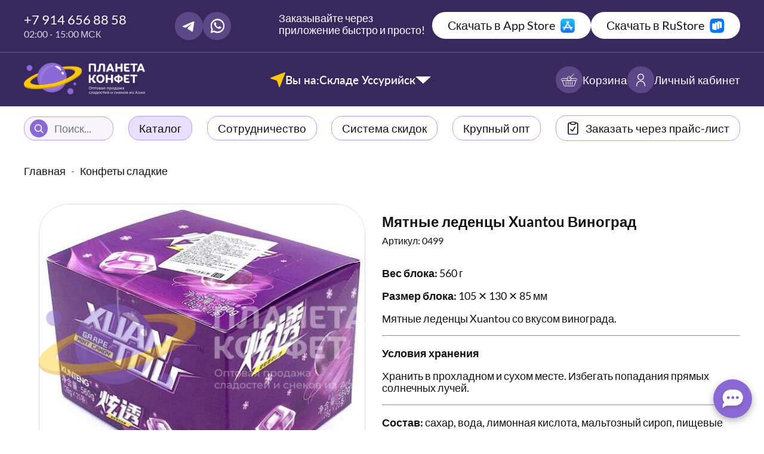

--- FILE ---
content_type: text/html; charset=UTF-8
request_url: https://planeta-konfet.ru/catalog/2/499
body_size: 6467
content:
<!DOCTYPE html>
<html lang="ru">
<head>
    <meta charset="UTF-8">
    <title>Конфеты сладкие из Китая: Мятные леденцы Xuantou Виноград</title>
            <meta name="description" content="Купить Мятные леденцы Xuantou Виноград оптом из Китая. Весь товар в наличии."/>
            <meta name="viewport" content="width=device-width, initial-scale=1.0">
    <base href="/">

    <link rel="preconnect" href="https://fonts.googleapis.com">
    <link rel="preconnect" href="https://fonts.gstatic.com" crossorigin>
    <link href="https://fonts.googleapis.com/css2?family=Lato:ital,wght@0,100;0,300;0,400;0,700;0,900;1,100;1,300;1,400;1,700;1,900&display=swap" rel="stylesheet">

    <link rel="icon" type="image/png" href="/favicon-96x96.png" sizes="96x96" />
    <link rel="icon" type="image/svg+xml" href="/favicon.svg" />
    <link rel="shortcut icon" href="/favicon.ico" />
    <link rel="apple-touch-icon" sizes="180x180" href="/apple-touch-icon.png" />
    <link rel="manifest" href="/site.webmanifest" />

    <link rel="stylesheet" href="assets/normalize.css">
    <link href="/assets/main.css?1768887261" rel="stylesheet">

    <link href="/assets/lib/magnific-popup/magnific-popup.css?1674793222" rel="stylesheet">

<link href="/assets/lib/swiper/swiper-bundle.min.css?1680680225" rel="stylesheet">

            <!-- Yandex.Metrika counter -->
<script type="text/javascript" >
    (function(m,e,t,r,i,k,a){m[i]=m[i]||function(){(m[i].a=m[i].a||[]).push(arguments)};
        m[i].l=1*new Date();
        for (var j = 0; j < document.scripts.length; j++) {if (document.scripts[j].src === r) { return; }}
        k=e.createElement(t),a=e.getElementsByTagName(t)[0],k.async=1,k.src=r,a.parentNode.insertBefore(k,a)})
    (window, document, "script", "https://mc.yandex.ru/metrika/tag.js", "ym");

    ym(93355060, "init", {
        clickmap:true,
        trackLinks:true,
        accurateTrackBounce:true,
        webvisor:true
    });
</script>
<noscript><div><img src="https://mc.yandex.ru/watch/93355060" style="position:absolute; left:-9999px;" alt="" /></div></noscript>
<!-- /Yandex.Metrika counter -->
<!-- Top.Mail.Ru counter -->
<script type="text/javascript">
    var _tmr = window._tmr || (window._tmr = []);
    _tmr.push({id: "3612361", type: "pageView", start: (new Date()).getTime()});
    (function (d, w, id) {
        if (d.getElementById(id)) return;
        var ts = d.createElement("script"); ts.type = "text/javascript"; ts.async = true; ts.id = id;
        ts.src = "https://top-fwz1.mail.ru/js/code.js";
        var f = function () {var s = d.getElementsByTagName("script")[0]; s.parentNode.insertBefore(ts, s);};
        if (w.opera == "[object Opera]") { d.addEventListener("DOMContentLoaded", f, false); } else { f(); }
    })(document, window, "tmr-code");
</script>
<noscript><div><img src="https://top-fwz1.mail.ru/counter?id=3612361;js=na" style="position:absolute;left:-9999px;" alt="Top.Mail.Ru" /></div></noscript>
<!-- /Top.Mail.Ru counter -->    
    <link rel="prefetch" as="image" href="/images/icons/minus.svg" />
                        <link rel="preload" as="image" href="/images/logo_500.png" />
            </head>
<body>
    <div class="header2">
    <div class="top">
        <div class="container">
            <div class="col-phone">
                <a class="phone" href="tel:+79146568858">+7 914 656 88 58</a>
                <div class="time">02:00 - 15:00 МСК</div>
            </div>
            <div class="col-social">
                <a href="https://t.me/Planeta_Konfet" class="tg" rel="nofollow"></a>
                <a href="https://wa.me/+79146568858" class="wa" rel="nofollow"></a>
            </div>
            <div class="col-app">
                <div class="slogan">Заказывайте через приложение быстро и просто!</div>
                <div>
                    <a href="https://apps.apple.com/ru/app/%D0%BF%D0%BB%D0%B0%D0%BD%D0%B5%D1%82%D0%B0-%D0%BA%D0%BE%D0%BD%D1%84%D0%B5%D1%82/id6446272679"
                        class="ios">Скачать в App Store </a>
                </div>
                <div>
                    <a href="https://www.rustore.ru/catalog/app/ru.stepdev.planetakonfet"
                       class="rustore">Скачать в RuStore</a>
                </div>
            </div>
        </div>
    </div>
    <div class="middle">
        <div class="container">
            <div class="logo">
                <a href="/"><img src="/images/logo_500.png" alt=""></a>
            </div>
            <div class="city -warehouseContainer">
                <a href="#" class="selector -selectWarehouse">
                    <span class="geo"></span>
                    <span>Вы на:</span>
                    <span>Складе Уссурийск</span>
                    <span class="select-arrow"></span>
                </a>
                <div class="warehouse-menu -warehouseMenu">
                    <div class="title">Заказ будет оформлен со склада:</div>
                    <ul>
                                                                                    <li><span>Склад Уссурийск</span></li>
                                                                                                                <li><a href="//nsk.planeta-konfet.ru">Склад Новосибирск</a></li>
                                                                                                                <li><a href="//msk.planeta-konfet.ru">Склад Москва</a></li>
                                                                        </ul>
                </div>
            </div>
            <div class="buttons">
                <a href="/cart"><span class="cart icon"><span class="count -cartCount hide">
                                    </span></span> Корзина</a>
                <a href="/login"><span class="user icon login-level-0"></span>Личный кабинет</a>
            </div>
        </div>
    </div>
    <div class="bottom">
        <div class="container">
            <div class="menu">
                <form action="/catalog/search" class="header-search-form">
                    <input type="text" name="query" placeholder="Поиск..." required value="" minlength="2">
                    <button type="submit"></button>
                </form>

                        <a href="/catalog"
                    id="catalogBtn"
                class="active"        >Каталог    </a>
        <a href="/payment"
                        >Сотрудничество    </a>
        <a href="/bonus"
                        >Система скидок    </a>
        <a href="/wholesale"
                        >Крупный опт    </a>
        <a href="/cart/import"
                class="price-link"        ><span>Заказать через прайс-лист</span>    </a>
            </div>
        </div>
    </div>
    <div class="catalog-menu">
    <div class="container">
        <div class="left">
            <div class="links">
                                    <ul>
                                                    <li><a href="/catalog/1">Конфеты кислые</a></li>
                                                    <li><a href="/catalog/2">Конфеты сладкие</a></li>
                                                    <li><a href="/catalog/6">Снеки</a></li>
                                                    <li><a href="/catalog/14">Конфеты весовые</a></li>
                                                    <li><a href="/catalog/19">Товары для жизни</a></li>
                                                    <li><a href="/catalog/3">Печенье и пирожное</a></li>
                                                    <li><a href="/catalog/4">Желе, зефир и мармелад</a></li>
                                            </ul>
                                    <ul>
                                                    <li><a href="/catalog/5">Жевательные резинки</a></li>
                                                    <li><a href="/catalog/7">Продукты быстрого приготовления</a></li>
                                                    <li><a href="/catalog/8">Напитки</a></li>
                                                    <li><a href="/catalog/15">Чипсы</a></li>
                                                    <li><a href="/catalog/16">Леденцы</a></li>
                                                    <li><a href="/catalog/17">Моти</a></li>
                                                    <li><a href="/catalog/18">Скидки</a></li>
                                            </ul>
                            </div>

        </div>
        <div class="center"></div>
        <div class="right">
            <div class="links">
                <ul>
                    <li><a href="/catalog/express">ВСЕ ТОВАРЫ</a></li>
                    <li><a href="/catalog/new">НОВИНКИ</a></li>
                    <li><a href="/catalog/hit">ХИТЫ ПРОДАЖ</a></li>
                </ul>
            </div>
        </div>
    </div>
</div>
</div>

<div class="header2-mob">
    <div class="cities">
        <div class="city">
            <a href="#" class="selector -selectWarehouseMob">
                <span class="geo"></span>
                <span>Вы на:</span>
                <span>Складе Уссурийск</span>
                <span class="select-arrow"></span>
            </a>
        </div>
    </div>
    <div class="warehouse-menu -warehouseMenuMob">
        <div class="title">Заказ будет оформлен со склада:</div>
        <ul>
                                                <li><span>Склад Уссурийск</span></li>
                                                                <li><a href="//nsk.planeta-konfet.ru">Склад Новосибирск</a></li>
                                                                <li><a href="//msk.planeta-konfet.ru">Склад Москва</a></li>
                                    </ul>
    </div>
    <div class="logo-row">
        <div class="menu-toggle -menuToggle"></div>
        <div class="logo">
            <a href="/"><img src="/images/logo_500.png" alt=""></a>
        </div>

        <a href="/cart" class="icon-btn"><span class="cart icon"><span class="count -cartCount hide">
                                    </span></span></a>
        <a href="/login"><span class="user icon login-level-0"></span></a>
    </div>
    <div class="collapse">
        <div class="contacts">
            <div class="col-phone">
                <a class="phone" href="tel:+79146568858">+7 914 656 88 58</a>
                <div class="time">02:00 - 15:00 МСК</div>
            </div>
            <div class="col-social">
                <a href="https://t.me/Planeta_Konfet" class="tg" rel="nofollow"></a>
                <a href="https://wa.me/+79146568858" class="wa" rel="nofollow"></a>
            </div>
        </div>
        <div class="app">
            <div class="slogan"><span>Заказывайте через приложение быстро и просто!</span></div>
            <div>
                <a href="https://apps.apple.com/ru/app/%D0%BF%D0%BB%D0%B0%D0%BD%D0%B5%D1%82%D0%B0-%D0%BA%D0%BE%D0%BD%D1%84%D0%B5%D1%82/id6446272679"
                   ><span class="ios">Скачать в App Store</span></a>
            </div>
            <div>
                <a href="https://www.rustore.ru/catalog/app/ru.stepdev.planetakonfet"
                   ><span class="rustore">Скачать в RuStore</span></a>
            </div>
        </div>
        <div class="menu">
            <form action="/catalog/search" class="header-search-form">
                <input type="text" name="query" placeholder="Поиск..." required value="" minlength="2">
                <button type="submit"></button>
            </form>

                            <div class="item dropdown">
            <a href="#" class="-noAction  active">Каталог</a>
                <div class="child-items" style="display:none;">
                                            <div><a href="/catalog/express"                             >Все товары</a></div>
                                            <div><a href="/catalog/1"                             >Конфеты кислые</a></div>
                                            <div><a href="/catalog/2"  class="active"                            >Конфеты сладкие</a></div>
                                            <div><a href="/catalog/6"                             >Снеки</a></div>
                                            <div><a href="/catalog/14"                             >Конфеты весовые</a></div>
                                            <div><a href="/catalog/19"                             >Товары для жизни</a></div>
                                            <div><a href="/catalog/3"                             >Печенье и пирожное</a></div>
                                            <div><a href="/catalog/4"                             >Желе, зефир и мармелад</a></div>
                                            <div><a href="/catalog/5"                             >Жевательные резинки</a></div>
                                            <div><a href="/catalog/7"                             >Продукты быстрого приготовления</a></div>
                                            <div><a href="/catalog/8"                             >Напитки</a></div>
                                            <div><a href="/catalog/15"                             >Чипсы</a></div>
                                            <div><a href="/catalog/16"                             >Леденцы</a></div>
                                            <div><a href="/catalog/17"                             >Моти</a></div>
                                            <div><a href="/catalog/18"                             >Скидки</a></div>
                                    </div>
        </div>
                    <div class="item">
            <a href="/payment"
                                            >Сотрудничество            </a>
        </div>
                    <div class="item">
            <a href="/bonus"
                                            >Система скидок            </a>
        </div>
                    <div class="item">
            <a href="/wholesale"
                                            >Крупный опт            </a>
        </div>
                    <div class="item">
            <a href="/cart/import"
                                class="price-link"            ><span>Заказать через прайс-лист</span>            </a>
        </div>
            </div>
    </div>

</div>

<div class="content">
    <section class="page page-product">
    <div class="container">
        <ol class="breadcrumb">
            <li class="breadcrumb-item"><a href="/">Главная</a></li>
            <li class="breadcrumb-item"><a href="/catalog/2">Конфеты сладкие</a></li>
        </ol>

        <div class="product-card">
            <div class="images">
                                    <div class="main-image">
                        <div class="swiper mainSwiper">
                            <div class="swiper-wrapper">
                                                                    <div class="swiper-slide">
                                        <div class="image-box water">
                                            <a href="#" class="-mainImage" data-big="https://planeta-konfet.ru/uploads/products/big/202305/fa28cf777dbf878c0005ee459b6cbd48.JPG"
                                               data-index="0"></a>
                                            <img src="https://planeta-konfet.ru/uploads/products/medium/202305/fa28cf777dbf878c0005ee459b6cbd48.JPG" alt="" class="main">
                                        </div>
                                    </div>
                                                                    <div class="swiper-slide">
                                        <div class="image-box water">
                                            <a href="#" class="-mainImage" data-big="https://planeta-konfet.ru/uploads/products/big/202305/6dae83043018bd12d94cd36a6ad5f0e9.JPG"
                                               data-index="1"></a>
                                            <img src="https://planeta-konfet.ru/uploads/products/medium/202305/6dae83043018bd12d94cd36a6ad5f0e9.JPG" alt="" class="main">
                                        </div>
                                    </div>
                                                                    <div class="swiper-slide">
                                        <div class="image-box water">
                                            <a href="#" class="-mainImage" data-big="https://planeta-konfet.ru/uploads/products/big/202305/e48cbe0c1a24163adc5f57086170ea7b.JPG"
                                               data-index="2"></a>
                                            <img src="https://planeta-konfet.ru/uploads/products/medium/202305/e48cbe0c1a24163adc5f57086170ea7b.JPG" alt="" class="main">
                                        </div>
                                    </div>
                                                                    <div class="swiper-slide">
                                        <div class="image-box water">
                                            <a href="#" class="-mainImage" data-big="https://planeta-konfet.ru/uploads/products/big/202305/3fee584fa04b5dcb90b52c23bc79619b.JPG"
                                               data-index="3"></a>
                                            <img src="https://planeta-konfet.ru/uploads/products/medium/202305/3fee584fa04b5dcb90b52c23bc79619b.JPG" alt="" class="main">
                                        </div>
                                    </div>
                                                                    <div class="swiper-slide">
                                        <div class="image-box water">
                                            <a href="#" class="-mainImage" data-big="https://planeta-konfet.ru/uploads/products/big/202305/01719d536f1c72d4ff3dfd09b79cf9ec.JPG"
                                               data-index="4"></a>
                                            <img src="https://planeta-konfet.ru/uploads/products/medium/202305/01719d536f1c72d4ff3dfd09b79cf9ec.JPG" alt="" class="main">
                                        </div>
                                    </div>
                                                            </div>
                        </div>

                        <div class="product-badges">
                                                                                                            </div>

                                            </div>
                
                                    <div class="thumbs">
                        <div class="swiper thumbSwiper">
                            <div class="swiper-wrapper">
                                                                    <div class="swiper-slide">
                                        <div class="image-box">
                                            <div class="overlay pointer"></div>
                                            <img src="https://planeta-konfet.ru/uploads/products/medium/202305/fa28cf777dbf878c0005ee459b6cbd48.JPG" alt=""
                                                 data-big="https://planeta-konfet.ru/uploads/products/big/202305/fa28cf777dbf878c0005ee459b6cbd48.JPG" data-index="1">
                                        </div>
                                    </div>
                                                                    <div class="swiper-slide">
                                        <div class="image-box">
                                            <div class="overlay pointer"></div>
                                            <img src="https://planeta-konfet.ru/uploads/products/medium/202305/6dae83043018bd12d94cd36a6ad5f0e9.JPG" alt=""
                                                 data-big="https://planeta-konfet.ru/uploads/products/big/202305/6dae83043018bd12d94cd36a6ad5f0e9.JPG" data-index="2">
                                        </div>
                                    </div>
                                                                    <div class="swiper-slide">
                                        <div class="image-box">
                                            <div class="overlay pointer"></div>
                                            <img src="https://planeta-konfet.ru/uploads/products/medium/202305/e48cbe0c1a24163adc5f57086170ea7b.JPG" alt=""
                                                 data-big="https://planeta-konfet.ru/uploads/products/big/202305/e48cbe0c1a24163adc5f57086170ea7b.JPG" data-index="3">
                                        </div>
                                    </div>
                                                                    <div class="swiper-slide">
                                        <div class="image-box">
                                            <div class="overlay pointer"></div>
                                            <img src="https://planeta-konfet.ru/uploads/products/medium/202305/3fee584fa04b5dcb90b52c23bc79619b.JPG" alt=""
                                                 data-big="https://planeta-konfet.ru/uploads/products/big/202305/3fee584fa04b5dcb90b52c23bc79619b.JPG" data-index="4">
                                        </div>
                                    </div>
                                                                    <div class="swiper-slide">
                                        <div class="image-box">
                                            <div class="overlay pointer"></div>
                                            <img src="https://planeta-konfet.ru/uploads/products/medium/202305/01719d536f1c72d4ff3dfd09b79cf9ec.JPG" alt=""
                                                 data-big="https://planeta-konfet.ru/uploads/products/big/202305/01719d536f1c72d4ff3dfd09b79cf9ec.JPG" data-index="5">
                                        </div>
                                    </div>
                                                            </div>
                        </div>
                        <div class="button-next"></div>
                        <div class="button-prev"></div>
                    </div>
                            </div>
            <div class="text">
                <h1>Мятные леденцы Xuantou Виноград</h1>
                
                <div class="code">Артикул: 0499</div>

                
                

                <div class="description">
                                            <p><strong>Вес блока:</strong> 560 г</p>
                                                                <p><strong>Размер блока:</strong> 105 ✕ 130                            ✕ 85 мм</p>
                                        <p>Мятные леденцы Xuantou со вкусом винограда.</p><p></p><hr><p></p><p><b>Условия хранения
</b></p><p>Хранить в прохладном и сухом месте. Избегать попадания прямых солнечных лучей.</p><p></p><hr><p></p><p><b>Состав:</b> сахар, вода, лимонная кислота, мальтозный сироп, пищевые добавки.</p><p></p><hr><p></p><p><b>Энергетическая и пищевая ценность</b> (на 100гр): Энергетическая ценность - 409 Ккал., Белки - 0гр., Жиры - 0гр., Углеводы - 96.3гр.</p><p>
</p><p>
</p><p>
</p><p>
</p>
                                    </div>
            </div>
        </div>
    </div>
</section>
<span class="-popup hide"></span>
<section class="block-products" id="recommendedProducts"
                     data-product-id="499"
                  style="display: none">
    <div class="container-slider">
        <div class="head container">
            <div class="candy-heart"></div>
            <div class="h">
                С этим товаром также покупают            </div>
            <div class="candy-heart"></div>
        </div>

        <div class="-products"></div>
    </div>
</section>
</div>

<div class="footer">
    <div class="container">
        <div class="col-left">
            <div class="contacts">
                <div class="phone-box">
                    <div class="title">Планета конфет на связи!</div>
                    <div class="phone"><a href="tel:+79146568858">+7 914 656 88 58</a></div>
                </div>
                <div class="social-icons">
                    <a href="https://t.me/PlanetaKonfet2_0" target="_blank" class="tg"></a>
                    <a href="https://vk.com/planetakonfet" target="_blank" class="vk"></a>
                </div>
            </div>

            <div class="work-time">
                <div class="blocks">
                    <div>
                        <div class="title">Прием звонков:</div>
                        <div class="items">
                            <div>02:00 - 15:00 МСК</div>
                            <div>09:00 - 22:00 ВДК</div>
                        </div>
                    </div>
                    <div>
                        <div class="title">Работа офиса:</div>
                        Понедельник - Пятница
                        <div class="items top10">
                            <div>02:00 - 11:00 МСК</div>
                            <div>09:00 - 18:00 ВДК</div>
                        </div>
                    </div>
                </div>

                <div class="social-icons">
                    <a href="https://t.me/PlanetaKonfet2_0" target="_blank" class="tg"></a>
                    <a href="https://vk.com/planetakonfet" target="_blank" class="vk"></a>
                </div>
            </div>

            <div class="links">
                <div>
                    <div class="title">
                        Каталог
                    </div>
                    <div class="link"><a href="/catalog/express">Все товары</a></div>
                    <div class="link"><a href="/catalog/new" class="violet">Новинки</a></div>
                    <div class="link"><a href="/catalog/hit" class="orange">Хиты продаж</a></div>
                    <div class="link"><a href="/catalog/excel">Прайс-лист</a></div>
                </div>
                <div>
                    <div class="title">
                        Информация
                    </div>
                    <div class="link"><a href="/payment">Условия сотрудничества</a></div>
                    <div class="link"><a href="/bonus">Система скидок</a></div>
                    <div class="link"><a href="/info">Реквизиты</a></div>
                    <div class="link"><a href="/cart/import">Заказ через прайс-лист</a></div>
                    <div class="link"><a href="/warehouse">Склад</a></div>
                </div>
            </div>
        </div>
        <div class="col-right">
            <div class="image">
                <img src="images/logo_500.png" alt="">
            </div>
            <div class="app-buttons">
                <a href="https://apps.apple.com/ru/app/%D0%BF%D0%BB%D0%B0%D0%BD%D0%B5%D1%82%D0%B0-%D0%BA%D0%BE%D0%BD%D1%84%D0%B5%D1%82/id6446272679"
                   class="btn btn-app-white"><span class="icon"></span> <span>Скачать приложение <span class="name">в App Store<span></span></a>

                <a href="https://www.rustore.ru/catalog/app/ru.stepdev.planetakonfet"
                   class="btn btn-app-white"><span class="icon-rustore"></span> <span>Скачать приложение <span class="name">в RuStore<span></span></a>
            </div>

        </div>
    </div>
</div>
<div class="under-footer">
    <div class="container">
        <div>© 2023-2026 planeta-konfet.ru</div>
        <div class="info">
            <div>ИНН: 2511130878</div>
            <div>КПП: 251101001</div>
        </div>
    </div>
</div>

<script>
    let CONFIG = {
        api_domain: 'api.planeta-konfet.ru',
        root_domain: 'planeta-konfet.ru'
    }
</script>
<div class="chat-widget">
    <div class="chat-button"><img src="images/icons/ic_chatbot.svg" alt="💬"/> </div>

    <div class="chat-container">
        <div class="chat-header">
            <div class="chat-manager">
                <div class="img"></div>
                <div class="info">
                    <div class="name">Помощник Планеты Конфет</div>
                    <div class="status">В сети</div>
                </div>
            </div>
            <div class="close-chat">
                <div class="close-chat-img"></div>
            </div>
        </div>
        <div class="chat-messages">
            <div class="date">23.07.2025</div>
        </div>
        <div class="chat-footer">
            <div class="chat-input">
                <input type="text" class="message-input" placeholder="Напишите сообщение..." />
                <button class="send-message">
                    <svg width="30" height="30" viewBox="0 0 30 30" fill="none" xmlns="http://www.w3.org/2000/svg">
                        <g filter="url(#filter0_d_2009_2022)">
                            <path d="M23.3335 2.38428C21.3274 0.223883 6.23755 5.51611 6.25001 7.4483C6.26413 9.63937 12.143 10.3134 13.7725 10.7706C14.7523 11.0455 15.0148 11.3273 15.2407 12.3548C16.264 17.0084 16.7778 19.323 17.9487 19.3747C19.8151 19.4572 25.2913 4.49264 23.3335 2.38428Z" stroke="white" stroke-width="2"/>
                            <path d="M14.5396 11.0855L17.7632 7.86182" stroke="white" stroke-width="1.875" stroke-linecap="round" stroke-linejoin="round"/>
                        </g>
                        <defs>
                            <filter id="filter0_d_2009_2022" x="0.25" y="0.875" width="29.5" height="29.5" filterUnits="userSpaceOnUse" color-interpolation-filters="sRGB">
                                <feFlood flood-opacity="0" result="BackgroundImageFix"/>
                                <feColorMatrix in="SourceAlpha" type="matrix" values="0 0 0 0 0 0 0 0 0 0 0 0 0 0 0 0 0 0 127 0" result="hardAlpha"/>
                                <feOffset dy="5"/>
                                <feGaussianBlur stdDeviation="2.5"/>
                                <feComposite in2="hardAlpha" operator="out"/>
                                <feColorMatrix type="matrix" values="0 0 0 0 0 0 0 0 0 0 0 0 0 0 0 0 0 0 0.1 0"/>
                                <feBlend mode="normal" in2="BackgroundImageFix" result="effect1_dropShadow_2009_2022"/>
                                <feBlend mode="normal" in="SourceGraphic" in2="effect1_dropShadow_2009_2022" result="shape"/>
                            </filter>
                        </defs>
                    </svg>
                </button>
            </div>
        </div>
    </div>
</div>

<script src="assets/lib/jquery-3.6.0.min.js"></script>
<script src="/assets/lib/magnific-popup/jquery.magnific-popup.min.js?1674793222"></script>

<script src="/assets/lib/swiper/swiper-bundle.min.js?1680680225"></script>

<script src="/assets/product.js?1683100988"></script>

<script src="/assets/recommendedProducts.js?1748579019"></script>

<script src="/assets/bot.js?1753665177"></script>

<script src="/assets/common.js?1762842652"></script>

<script src="/assets/Cart.js?1739925704"></script>

<script src="/assets/cartAdd.js?1709687758"></script>
</body>
</html>

--- FILE ---
content_type: text/html; charset=UTF-8
request_url: https://planeta-konfet.ru/catalog/recommendedProductsWidget?productId=499
body_size: 3628
content:
<div class="slider-wrap slider-box carousel-product product-items">
    <div class="swiper">
        <div class="swiper-wrapper">
                            <div class="swiper-slide">
                    <div class="item">
    <div class="image">
        <a href="/catalog/2/1453" class="img-link"></a>

                    <img src="https://planeta-konfet.ru/uploads/products/medium/202504/5ef67bdeb8e3ae99491bf1ad2274834c.jpg" alt="">
        
        <div class="product-badges">
                                        <span class="badge badge-like" title="Хит продаж"></span>
                                </div>

                    <div class="badge-nds"></div>
            </div>
    <div class="info">
        <div class="name">
            <a href="/catalog/2/1453" title="Желейные конфеты XICAI, бокс 600 г (30 г*20)"
            >Желейные конфеты XICAI, бокс 600 г (30 г*20)</a>
        </div>
        
        
            <div class="price-box
            ">
        <div class="unit">
            <div>Коробка</div>
            <div title="240 шт">
                12                                    блоков, 240 шт                            </div>
        </div>
        <div class="box relative">
            <div>
                                <div class="price">
                    5 112 <span>₽</span>
                                            <span class="express-icon show-tooltip tooltip-express-top
                        " title="Товар, доступный к отправке на следующий день">
                            <svg xmlns="http://www.w3.org/2000/svg" width="16" height="16" fill="currentColor" class="express bi bi-lightning-fill" viewBox="0 0 16 16">
                                <path d="M5.52.359A.5.5 0 0 1 6 0h4a.5.5 0 0 1 .474.658L8.694 6H12.5a.5.5 0 0 1 .395.807l-7 9a.5.5 0 0 1-.873-.454L6.823 9.5H3.5a.5.5 0 0 1-.48-.641l2.5-8.5z"/>
                            </svg>
                        </span>
                                    </div>
                <div class="price-note">
                                            21.3 ₽ / шт
                                    </div>
            </div>

            <div class="controls-box">
                                    <div class="controls">
                        <a href="#" class="minus hide"></a>
                        <input type="number" class="quantity form-control hide" value=""
                            data-id="1453"
                            data-unit="box"
                                                            data-express="1"
                                                        data-stock="113"
                            data-available="113"
                            min="0" max="999" step="1"
                        >
                        <a href="#" class="plus"></a>
                    </div>
                    <div class="cart-count ">
                                            </div>
                            </div>
        </div>
                    <div class="express-bar d-none">
                Доступно: <span class="no-wrap">113                    коробок</span>
            </div>
            </div>

    </div>
</div>                </div>
                            <div class="swiper-slide">
                    <div class="item">
    <div class="image">
        <a href="/catalog/6/4867" class="img-link"></a>

                    <img src="https://planeta-konfet.ru/uploads/products/medium/202503/2064c99c21d5e9827a774115f03cd073v1.jpg" alt="">
        
        <div class="product-badges">
                                        <span class="badge badge-like" title="Хит продаж"></span>
                                        <span class="badge badge-action" title="Акция"></span>
                    </div>

                    <div class="badge-nds"></div>
            </div>
    <div class="info">
        <div class="name">
            <a href="/catalog/6/4867" title="Снек вегетарианский Shuailiang N, острый, бокс 660 г (22г*30)"
            >Снек вегетарианский Shuailiang N, острый, бокс 660 г (22г*30)</a>
        </div>
        
        
            <div class="price-box
                    discount
            ">
        <div class="unit">
            <div>Коробка</div>
            <div title="420 шт">
                14                                    блоков, 420 шт                            </div>
        </div>
        <div class="box relative">
            <div>
                                    <div class="price-old">
                        3 738 <span>₽</span>
                    </div>
                                <div class="price">
                    2 430 <span>₽</span>
                                            <span class="express-icon show-tooltip tooltip-express-top
                        " title="Товар, доступный к отправке на следующий день">
                            <svg xmlns="http://www.w3.org/2000/svg" width="16" height="16" fill="currentColor" class="express bi bi-lightning-fill" viewBox="0 0 16 16">
                                <path d="M5.52.359A.5.5 0 0 1 6 0h4a.5.5 0 0 1 .474.658L8.694 6H12.5a.5.5 0 0 1 .395.807l-7 9a.5.5 0 0 1-.873-.454L6.823 9.5H3.5a.5.5 0 0 1-.48-.641l2.5-8.5z"/>
                            </svg>
                        </span>
                                    </div>
                <div class="price-note">
                                            5.79 ₽ / шт
                                    </div>
            </div>

            <div class="controls-box">
                                    <div class="controls">
                        <a href="#" class="minus hide"></a>
                        <input type="number" class="quantity form-control hide" value=""
                            data-id="4867"
                            data-unit="box"
                                                            data-express="1"
                                                        data-stock="125"
                            data-available="125"
                            min="0" max="999" step="1"
                        >
                        <a href="#" class="plus"></a>
                    </div>
                    <div class="cart-count ">
                                            </div>
                            </div>
        </div>
                    <div class="express-bar d-none">
                Доступно: <span class="no-wrap">125                    коробок</span>
            </div>
            </div>

    </div>
</div>                </div>
                            <div class="swiper-slide">
                    <div class="item">
    <div class="image">
        <a href="/catalog/4/8513" class="img-link"></a>

                    <img src="https://planeta-konfet.ru/uploads/products/medium/202601/5492bc74975fe6a2cf5d90783e4fee0c.jpg" alt="">
        
        <div class="product-badges">
                            <span class="badge badge-new"></span>
                                            </div>

                    <div class="badge-nds"></div>
            </div>
    <div class="info">
        <div class="name">
            <a href="/catalog/4/8513" title="Жевательный мармелад COKOS со вкусом винограда, 75 г"
            >Жевательный мармелад COKOS со вкусом винограда, 75 г</a>
        </div>
        
        
            <div class="price-box
            ">
        <div class="unit">
            <div>Коробка</div>
            <div title="50 шт">
                50                                    блоков, 50 шт                            </div>
        </div>
        <div class="box relative">
            <div>
                                <div class="price">
                    4 200 <span>₽</span>
                                            <span class="express-icon show-tooltip tooltip-express-top
                        " title="Товар, доступный к отправке на следующий день">
                            <svg xmlns="http://www.w3.org/2000/svg" width="16" height="16" fill="currentColor" class="express bi bi-lightning-fill" viewBox="0 0 16 16">
                                <path d="M5.52.359A.5.5 0 0 1 6 0h4a.5.5 0 0 1 .474.658L8.694 6H12.5a.5.5 0 0 1 .395.807l-7 9a.5.5 0 0 1-.873-.454L6.823 9.5H3.5a.5.5 0 0 1-.48-.641l2.5-8.5z"/>
                            </svg>
                        </span>
                                    </div>
                <div class="price-note">
                                            84 ₽ / шт
                                    </div>
            </div>

            <div class="controls-box">
                                    <div class="controls">
                        <a href="#" class="minus hide"></a>
                        <input type="number" class="quantity form-control hide" value=""
                            data-id="8513"
                            data-unit="box"
                                                            data-express="1"
                                                        data-stock="91"
                            data-available="91"
                            min="0" max="999" step="1"
                        >
                        <a href="#" class="plus"></a>
                    </div>
                    <div class="cart-count ">
                                            </div>
                            </div>
        </div>
                    <div class="express-bar d-none">
                Доступно: <span class="no-wrap">91                    коробка</span>
            </div>
            </div>

    </div>
</div>                </div>
                            <div class="swiper-slide">
                    <div class="item">
    <div class="image">
        <a href="/catalog/1/13" class="img-link"></a>

                    <img src="https://planeta-konfet.ru/uploads/products/medium/202403/e23c9cba842f51e59d115eba812f4183.jpg" alt="">
        
        <div class="product-badges">
                                        <span class="badge badge-like" title="Хит продаж"></span>
                                </div>

                    <div class="badge-nds"></div>
            </div>
    <div class="info">
        <div class="name">
            <a href="/catalog/1/13" title="Карамель леденцовая кислая HONGTAIKEE &quot;Sour Candy&quot; со вкусом лимона, бокс 460гр (23гр*20 упак)"
            >Карамель леденцовая кислая HONGTAIKEE &quot;Sour Candy&quot; со вкусом лимона, бокс 460гр (23гр*20 упак)</a>
        </div>
        
        
            <div class="price-box
            ">
        <div class="unit">
            <div>Коробка</div>
            <div title="240 шт">
                12                                    блоков, 240 шт                            </div>
        </div>
        <div class="box relative">
            <div>
                                <div class="price">
                    4 824 <span>₽</span>
                                            <span class="express-icon show-tooltip tooltip-express-top
                        " title="Товар, доступный к отправке на следующий день">
                            <svg xmlns="http://www.w3.org/2000/svg" width="16" height="16" fill="currentColor" class="express bi bi-lightning-fill" viewBox="0 0 16 16">
                                <path d="M5.52.359A.5.5 0 0 1 6 0h4a.5.5 0 0 1 .474.658L8.694 6H12.5a.5.5 0 0 1 .395.807l-7 9a.5.5 0 0 1-.873-.454L6.823 9.5H3.5a.5.5 0 0 1-.48-.641l2.5-8.5z"/>
                            </svg>
                        </span>
                                    </div>
                <div class="price-note">
                                            20.1 ₽ / шт
                                    </div>
            </div>

            <div class="controls-box">
                                    <div class="controls">
                        <a href="#" class="minus hide"></a>
                        <input type="number" class="quantity form-control hide" value=""
                            data-id="13"
                            data-unit="box"
                                                            data-express="1"
                                                        data-stock="97"
                            data-available="97"
                            min="0" max="999" step="1"
                        >
                        <a href="#" class="plus"></a>
                    </div>
                    <div class="cart-count ">
                                            </div>
                            </div>
        </div>
                    <div class="express-bar d-none">
                Доступно: <span class="no-wrap">97                    коробок</span>
            </div>
            </div>

    </div>
</div>                </div>
                            <div class="swiper-slide">
                    <div class="item">
    <div class="image">
        <a href="/catalog/17/555" class="img-link"></a>

                    <img src="https://planeta-konfet.ru/uploads/products/medium/202306/935a48e5a8ea070503ba53ec459670ba.JPG" alt="">
        
        <div class="product-badges">
                                        <span class="badge badge-like" title="Хит продаж"></span>
                                </div>

                    <div class="badge-nds"></div>
            </div>
    <div class="info">
        <div class="name">
            <a href="/catalog/17/555" title="Черное рисовое пирожное Мотти CHAOBAIWEI со вкусом клубники, 180г"
            >Черное рисовое пирожное Мотти CHAOBAIWEI со вкусом клубники, 180г</a>
        </div>
        
        
            <div class="price-box
            ">
        <div class="unit">
            <div>Коробка</div>
            <div title="30 шт">
                30                                    блоков, 30 шт                            </div>
        </div>
        <div class="box relative">
            <div>
                                <div class="price">
                    3 150 <span>₽</span>
                                            <span class="express-icon show-tooltip tooltip-express-top
                        " title="Товар, доступный к отправке на следующий день">
                            <svg xmlns="http://www.w3.org/2000/svg" width="16" height="16" fill="currentColor" class="express bi bi-lightning-fill" viewBox="0 0 16 16">
                                <path d="M5.52.359A.5.5 0 0 1 6 0h4a.5.5 0 0 1 .474.658L8.694 6H12.5a.5.5 0 0 1 .395.807l-7 9a.5.5 0 0 1-.873-.454L6.823 9.5H3.5a.5.5 0 0 1-.48-.641l2.5-8.5z"/>
                            </svg>
                        </span>
                                    </div>
                <div class="price-note">
                                            105 ₽ / шт
                                    </div>
            </div>

            <div class="controls-box">
                                    <div class="controls">
                        <a href="#" class="minus hide"></a>
                        <input type="number" class="quantity form-control hide" value=""
                            data-id="555"
                            data-unit="box"
                                                            data-express="1"
                                                        data-stock="77"
                            data-available="77"
                            min="0" max="999" step="1"
                        >
                        <a href="#" class="plus"></a>
                    </div>
                    <div class="cart-count ">
                                            </div>
                            </div>
        </div>
                    <div class="express-bar d-none">
                Доступно: <span class="no-wrap">77                    коробок</span>
            </div>
            </div>

    </div>
</div>                </div>
                            <div class="swiper-slide">
                    <div class="item">
    <div class="image">
        <a href="/catalog/15/5674" class="img-link"></a>

                    <img src="https://planeta-konfet.ru/uploads/products/medium/202507/98fee570d281d43bd412fc878a3b2135v1.jpg" alt="">
        
        <div class="product-badges">
                                            </div>

                    <div class="badge-nds"></div>
            </div>
    <div class="info">
        <div class="name">
            <a href="/catalog/15/5674" title="Чипсы со вкусом морских водорослей, 3500г (160шт*+/-22г)"
            >Чипсы со вкусом морских водорослей, 3500г (160шт*+/-22г)</a>
        </div>
        
        
            <div class="price-box
            ">
        <div class="unit">
            <div>Коробка</div>
            <div title="160 шт">
                160                                    блоков, 160 шт                            </div>
        </div>
        <div class="box relative">
            <div>
                                <div class="price">
                    2 400 <span>₽</span>
                                            <span class="express-icon show-tooltip tooltip-express-top
                        " title="Товар, доступный к отправке на следующий день">
                            <svg xmlns="http://www.w3.org/2000/svg" width="16" height="16" fill="currentColor" class="express bi bi-lightning-fill" viewBox="0 0 16 16">
                                <path d="M5.52.359A.5.5 0 0 1 6 0h4a.5.5 0 0 1 .474.658L8.694 6H12.5a.5.5 0 0 1 .395.807l-7 9a.5.5 0 0 1-.873-.454L6.823 9.5H3.5a.5.5 0 0 1-.48-.641l2.5-8.5z"/>
                            </svg>
                        </span>
                                    </div>
                <div class="price-note">
                                            15 ₽ / шт
                                    </div>
            </div>

            <div class="controls-box">
                                    <div class="controls">
                        <a href="#" class="minus hide"></a>
                        <input type="number" class="quantity form-control hide" value=""
                            data-id="5674"
                            data-unit="box"
                                                            data-express="1"
                                                        data-stock="60"
                            data-available="60"
                            min="0" max="999" step="1"
                        >
                        <a href="#" class="plus"></a>
                    </div>
                    <div class="cart-count ">
                                            </div>
                            </div>
        </div>
                    <div class="express-bar d-none">
                Доступно: <span class="no-wrap">60                    коробок</span>
            </div>
            </div>

    </div>
</div>                </div>
                            <div class="swiper-slide">
                    <div class="item">
    <div class="image">
        <a href="/catalog/7/6346" class="img-link"></a>

                    <img src="https://planeta-konfet.ru/uploads/products/medium/202509/adea35d99ac9e9ab2d53216e8424dcf1.jpg" alt="">
        
        <div class="product-badges">
                                            </div>

                    <div class="badge-nds"></div>
            </div>
    <div class="info">
        <div class="name">
            <a href="/catalog/7/6346" title="Макаронные изделия, картофельная лапша быстрого приготовления Tian xiao hua с кунжутом и овощами, 291г."
            >Макаронные изделия, картофельная лапша быстрого приготовления Tian xiao hua с кунжутом и овощами, 291г.</a>
        </div>
        
        
            <div class="price-box
            ">
        <div class="unit">
            <div>Коробка</div>
            <div title="18 шт">
                18                                    блоков, 18 шт                            </div>
        </div>
        <div class="box relative">
            <div>
                                <div class="price">
                    2 214 <span>₽</span>
                                            <span class="express-icon show-tooltip tooltip-express-top
                        " title="Товар, доступный к отправке на следующий день">
                            <svg xmlns="http://www.w3.org/2000/svg" width="16" height="16" fill="currentColor" class="express bi bi-lightning-fill" viewBox="0 0 16 16">
                                <path d="M5.52.359A.5.5 0 0 1 6 0h4a.5.5 0 0 1 .474.658L8.694 6H12.5a.5.5 0 0 1 .395.807l-7 9a.5.5 0 0 1-.873-.454L6.823 9.5H3.5a.5.5 0 0 1-.48-.641l2.5-8.5z"/>
                            </svg>
                        </span>
                                    </div>
                <div class="price-note">
                                            123 ₽ / шт
                                    </div>
            </div>

            <div class="controls-box">
                                    <div class="controls">
                        <a href="#" class="minus hide"></a>
                        <input type="number" class="quantity form-control hide" value=""
                            data-id="6346"
                            data-unit="box"
                                                            data-express="1"
                                                        data-stock="39"
                            data-available="39"
                            min="0" max="999" step="1"
                        >
                        <a href="#" class="plus"></a>
                    </div>
                    <div class="cart-count ">
                                            </div>
                            </div>
        </div>
                    <div class="express-bar d-none">
                Доступно: <span class="no-wrap">39                    коробок</span>
            </div>
            </div>

    </div>
</div>                </div>
                            <div class="swiper-slide">
                    <div class="item">
    <div class="image">
        <a href="/catalog/8/5671" class="img-link"></a>

                    <img src="https://planeta-konfet.ru/uploads/products/medium/202507/fffa88b09f16dd5beafe4f578e1d49e9v1.jpg" alt="">
        
        <div class="product-badges">
                                            </div>

                    <div class="badge-nds"></div>
            </div>
    <div class="info">
        <div class="name">
            <a href="/catalog/8/5671" title="Безалкогольный газированный напиток со вкусом лимона, 330 мл"
            >Безалкогольный газированный напиток со вкусом лимона, 330 мл</a>
        </div>
        
        
            <div class="price-box
            ">
        <div class="unit">
            <div>Коробка</div>
            <div title="24 шт">
                24                                    блока, 24 шт                            </div>
        </div>
        <div class="box relative">
            <div>
                                <div class="price">
                    2 232 <span>₽</span>
                                            <span class="express-icon show-tooltip tooltip-express-top
                        " title="Товар, доступный к отправке на следующий день">
                            <svg xmlns="http://www.w3.org/2000/svg" width="16" height="16" fill="currentColor" class="express bi bi-lightning-fill" viewBox="0 0 16 16">
                                <path d="M5.52.359A.5.5 0 0 1 6 0h4a.5.5 0 0 1 .474.658L8.694 6H12.5a.5.5 0 0 1 .395.807l-7 9a.5.5 0 0 1-.873-.454L6.823 9.5H3.5a.5.5 0 0 1-.48-.641l2.5-8.5z"/>
                            </svg>
                        </span>
                                    </div>
                <div class="price-note">
                                            93 ₽ / шт
                                    </div>
            </div>

            <div class="controls-box">
                                    <div class="controls">
                        <a href="#" class="minus hide"></a>
                        <input type="number" class="quantity form-control hide" value=""
                            data-id="5671"
                            data-unit="box"
                                                            data-express="1"
                                                        data-stock="35"
                            data-available="35"
                            min="0" max="999" step="1"
                        >
                        <a href="#" class="plus"></a>
                    </div>
                    <div class="cart-count ">
                                            </div>
                            </div>
        </div>
                    <div class="express-bar d-none">
                Доступно: <span class="no-wrap">35                    коробок</span>
            </div>
            </div>

    </div>
</div>                </div>
                            <div class="swiper-slide">
                    <div class="item">
    <div class="image">
        <a href="/catalog/14/7177" class="img-link"></a>

                    <img src="https://planeta-konfet.ru/uploads/products/medium/202510/c7ba064bb88c68eb5badd41390b308ce.jpg" alt="">
        
        <div class="product-badges">
                                            </div>

                    <div class="badge-nds"></div>
            </div>
    <div class="info">
        <div class="name">
            <a href="/catalog/14/7177" title="Кофейные конфеты YiNuo Original, 2.5 кг"
            >Кофейные конфеты YiNuo Original, 2.5 кг</a>
        </div>
        
        
            <div class="price-box
            ">
        <div class="unit">
            <div>Коробка</div>
            <div title="6 шт">
                6                                    блоков, 6 шт                            </div>
        </div>
        <div class="box relative">
            <div>
                                <div class="price">
                    9 749 <span>₽</span>
                                            <span class="express-icon show-tooltip tooltip-express-top
                        " title="Товар, доступный к отправке на следующий день">
                            <svg xmlns="http://www.w3.org/2000/svg" width="16" height="16" fill="currentColor" class="express bi bi-lightning-fill" viewBox="0 0 16 16">
                                <path d="M5.52.359A.5.5 0 0 1 6 0h4a.5.5 0 0 1 .474.658L8.694 6H12.5a.5.5 0 0 1 .395.807l-7 9a.5.5 0 0 1-.873-.454L6.823 9.5H3.5a.5.5 0 0 1-.48-.641l2.5-8.5z"/>
                            </svg>
                        </span>
                                    </div>
                <div class="price-note">
                                            1624.83 ₽ / шт
                                    </div>
            </div>

            <div class="controls-box">
                                    <div class="controls">
                        <a href="#" class="minus hide"></a>
                        <input type="number" class="quantity form-control hide" value=""
                            data-id="7177"
                            data-unit="box"
                                                            data-express="1"
                                                        data-stock="32"
                            data-available="32"
                            min="0" max="999" step="1"
                        >
                        <a href="#" class="plus"></a>
                    </div>
                    <div class="cart-count ">
                                            </div>
                            </div>
        </div>
                    <div class="express-bar d-none">
                Доступно: <span class="no-wrap">32                    коробки</span>
            </div>
            </div>

    </div>
</div>                </div>
                            <div class="swiper-slide">
                    <div class="item">
    <div class="image">
        <a href="/catalog/5/878" class="img-link"></a>

                    <img src="https://planeta-konfet.ru/uploads/products/medium/202309/b76e191a26ac8bff9c112b21a4873d97.jpg" alt="">
        
        <div class="product-badges">
                                            </div>

                    <div class="badge-nds"></div>
            </div>
    <div class="info">
        <div class="name">
            <a href="/catalog/5/878" title="Жевательная резинка HUAN FU с молочным вкусом, бокс 430 г (21,5г*20 упак)"
            >Жевательная резинка HUAN FU с молочным вкусом, бокс 430 г (21,5г*20 упак)</a>
        </div>
        
        
            <div class="price-box
            ">
        <div class="unit">
            <div>Коробка</div>
            <div title="280 шт">
                14                                    блоков, 280 шт                            </div>
        </div>
        <div class="box relative">
            <div>
                                <div class="price">
                    5 292 <span>₽</span>
                                            <span class="express-icon show-tooltip tooltip-express-top
                        " title="Товар, доступный к отправке на следующий день">
                            <svg xmlns="http://www.w3.org/2000/svg" width="16" height="16" fill="currentColor" class="express bi bi-lightning-fill" viewBox="0 0 16 16">
                                <path d="M5.52.359A.5.5 0 0 1 6 0h4a.5.5 0 0 1 .474.658L8.694 6H12.5a.5.5 0 0 1 .395.807l-7 9a.5.5 0 0 1-.873-.454L6.823 9.5H3.5a.5.5 0 0 1-.48-.641l2.5-8.5z"/>
                            </svg>
                        </span>
                                    </div>
                <div class="price-note">
                                            18.9 ₽ / шт
                                    </div>
            </div>

            <div class="controls-box">
                                    <div class="controls">
                        <a href="#" class="minus hide"></a>
                        <input type="number" class="quantity form-control hide" value=""
                            data-id="878"
                            data-unit="box"
                                                            data-express="1"
                                                        data-stock="30"
                            data-available="30"
                            min="0" max="999" step="1"
                        >
                        <a href="#" class="plus"></a>
                    </div>
                    <div class="cart-count ">
                                            </div>
                            </div>
        </div>
                    <div class="express-bar d-none">
                Доступно: <span class="no-wrap">30                    коробок</span>
            </div>
            </div>

    </div>
</div>                </div>
                            <div class="swiper-slide">
                    <div class="item">
    <div class="image">
        <a href="/catalog/2/1457" class="img-link"></a>

                    <img src="https://planeta-konfet.ru/uploads/products/medium/202311/78854262b50c923d93299970b22bd0d8v1.jpg" alt="">
        
        <div class="product-badges">
                                        <span class="badge badge-like" title="Хит продаж"></span>
                                </div>

                    <div class="badge-nds"></div>
            </div>
    <div class="info">
        <div class="name">
            <a href="/catalog/2/1457" title="Желейные конфеты XICAI с начинкой, бокс 700 г (35г*20)"
            >Желейные конфеты XICAI с начинкой, бокс 700 г (35г*20)</a>
        </div>
        
        
            <div class="price-box
            ">
        <div class="unit">
            <div>Коробка</div>
            <div title="240 шт">
                12                                    блоков, 240 шт                            </div>
        </div>
        <div class="box relative">
            <div>
                                <div class="price">
                    5 112 <span>₽</span>
                                            <span class="express-icon show-tooltip tooltip-express-top
                        " title="Товар, доступный к отправке на следующий день">
                            <svg xmlns="http://www.w3.org/2000/svg" width="16" height="16" fill="currentColor" class="express bi bi-lightning-fill" viewBox="0 0 16 16">
                                <path d="M5.52.359A.5.5 0 0 1 6 0h4a.5.5 0 0 1 .474.658L8.694 6H12.5a.5.5 0 0 1 .395.807l-7 9a.5.5 0 0 1-.873-.454L6.823 9.5H3.5a.5.5 0 0 1-.48-.641l2.5-8.5z"/>
                            </svg>
                        </span>
                                    </div>
                <div class="price-note">
                                            21.3 ₽ / шт
                                    </div>
            </div>

            <div class="controls-box">
                                    <div class="controls">
                        <a href="#" class="minus hide"></a>
                        <input type="number" class="quantity form-control hide" value=""
                            data-id="1457"
                            data-unit="box"
                                                            data-express="1"
                                                        data-stock="98"
                            data-available="98"
                            min="0" max="999" step="1"
                        >
                        <a href="#" class="plus"></a>
                    </div>
                    <div class="cart-count ">
                                            </div>
                            </div>
        </div>
                    <div class="express-bar d-none">
                Доступно: <span class="no-wrap">98                    коробок</span>
            </div>
            </div>

    </div>
</div>                </div>
                            <div class="swiper-slide">
                    <div class="item">
    <div class="image">
        <a href="/catalog/6/5429" class="img-link"></a>

                    <img src="https://planeta-konfet.ru/uploads/products/medium/202506/b4c321c222a60e99e1a5837789a55b0dv1.jpg" alt="">
        
        <div class="product-badges">
                                        <span class="badge badge-like" title="Хит продаж"></span>
                                        <span class="badge badge-action" title="Акция"></span>
                    </div>

                    <div class="badge-nds"></div>
            </div>
    <div class="info">
        <div class="name">
            <a href="/catalog/6/5429" title="Острые снеки Qiao pi dou, бокс 660 г (22г*30)"
            >Острые снеки Qiao pi dou, бокс 660 г (22г*30)</a>
        </div>
        
        
            <div class="price-box
                    discount
            ">
        <div class="unit">
            <div>Коробка</div>
            <div title="420 шт">
                14                                    блоков, 420 шт                            </div>
        </div>
        <div class="box relative">
            <div>
                                    <div class="price-old">
                        3 738 <span>₽</span>
                    </div>
                                <div class="price">
                    2 430 <span>₽</span>
                                            <span class="express-icon show-tooltip tooltip-express-top
                        " title="Товар, доступный к отправке на следующий день">
                            <svg xmlns="http://www.w3.org/2000/svg" width="16" height="16" fill="currentColor" class="express bi bi-lightning-fill" viewBox="0 0 16 16">
                                <path d="M5.52.359A.5.5 0 0 1 6 0h4a.5.5 0 0 1 .474.658L8.694 6H12.5a.5.5 0 0 1 .395.807l-7 9a.5.5 0 0 1-.873-.454L6.823 9.5H3.5a.5.5 0 0 1-.48-.641l2.5-8.5z"/>
                            </svg>
                        </span>
                                    </div>
                <div class="price-note">
                                            5.79 ₽ / шт
                                    </div>
            </div>

            <div class="controls-box">
                                    <div class="controls">
                        <a href="#" class="minus hide"></a>
                        <input type="number" class="quantity form-control hide" value=""
                            data-id="5429"
                            data-unit="box"
                                                            data-express="1"
                                                        data-stock="125"
                            data-available="125"
                            min="0" max="999" step="1"
                        >
                        <a href="#" class="plus"></a>
                    </div>
                    <div class="cart-count ">
                                            </div>
                            </div>
        </div>
                    <div class="express-bar d-none">
                Доступно: <span class="no-wrap">125                    коробок</span>
            </div>
            </div>

    </div>
</div>                </div>
                            <div class="swiper-slide">
                    <div class="item">
    <div class="image">
        <a href="/catalog/4/8511" class="img-link"></a>

                    <img src="https://planeta-konfet.ru/uploads/products/medium/202601/e14778478a24b5568bcd8550cd0f2cfe.jpg" alt="">
        
        <div class="product-badges">
                            <span class="badge badge-new"></span>
                                            </div>

                    <div class="badge-nds"></div>
            </div>
    <div class="info">
        <div class="name">
            <a href="/catalog/4/8511" title="Жевательный мармелад COKOS острый, 100 г"
            >Жевательный мармелад COKOS острый, 100 г</a>
        </div>
        
        
            <div class="price-box
            ">
        <div class="unit">
            <div>Коробка</div>
            <div title="50 шт">
                50                                    блоков, 50 шт                            </div>
        </div>
        <div class="box relative">
            <div>
                                <div class="price">
                    5 250 <span>₽</span>
                                            <span class="express-icon show-tooltip tooltip-express-top
                        " title="Товар, доступный к отправке на следующий день">
                            <svg xmlns="http://www.w3.org/2000/svg" width="16" height="16" fill="currentColor" class="express bi bi-lightning-fill" viewBox="0 0 16 16">
                                <path d="M5.52.359A.5.5 0 0 1 6 0h4a.5.5 0 0 1 .474.658L8.694 6H12.5a.5.5 0 0 1 .395.807l-7 9a.5.5 0 0 1-.873-.454L6.823 9.5H3.5a.5.5 0 0 1-.48-.641l2.5-8.5z"/>
                            </svg>
                        </span>
                                    </div>
                <div class="price-note">
                                            105 ₽ / шт
                                    </div>
            </div>

            <div class="controls-box">
                                    <div class="controls">
                        <a href="#" class="minus hide"></a>
                        <input type="number" class="quantity form-control hide" value=""
                            data-id="8511"
                            data-unit="box"
                                                            data-express="1"
                                                        data-stock="95"
                            data-available="95"
                            min="0" max="999" step="1"
                        >
                        <a href="#" class="plus"></a>
                    </div>
                    <div class="cart-count ">
                                            </div>
                            </div>
        </div>
                    <div class="express-bar d-none">
                Доступно: <span class="no-wrap">95                    коробок</span>
            </div>
            </div>

    </div>
</div>                </div>
                            <div class="swiper-slide">
                    <div class="item">
    <div class="image">
        <a href="/catalog/1/9" class="img-link"></a>

                    <img src="https://planeta-konfet.ru/uploads/products/medium/202303/f4c75a138cc0bf3431b75c9488f78e3b.jpg" alt="">
        
        <div class="product-badges">
                                        <span class="badge badge-like" title="Хит продаж"></span>
                                </div>

                    <div class="badge-nds"></div>
            </div>
    <div class="info">
        <div class="name">
            <a href="/catalog/1/9" title="Конфета карамель SHUNLONG SOUR CANDY со вкусом лайм-колы, бокс 400г (20г*20 упак)"
            >Конфета карамель SHUNLONG SOUR CANDY со вкусом лайм-колы, бокс 400г (20г*20 упак)</a>
        </div>
        
        
            <div class="price-box
            ">
        <div class="unit">
            <div>Коробка</div>
            <div title="240 шт">
                12                                    блоков, 240 шт                            </div>
        </div>
        <div class="box relative">
            <div>
                                <div class="price">
                    4 500 <span>₽</span>
                                            <span class="express-icon show-tooltip tooltip-express-top
                        " title="Товар, доступный к отправке на следующий день">
                            <svg xmlns="http://www.w3.org/2000/svg" width="16" height="16" fill="currentColor" class="express bi bi-lightning-fill" viewBox="0 0 16 16">
                                <path d="M5.52.359A.5.5 0 0 1 6 0h4a.5.5 0 0 1 .474.658L8.694 6H12.5a.5.5 0 0 1 .395.807l-7 9a.5.5 0 0 1-.873-.454L6.823 9.5H3.5a.5.5 0 0 1-.48-.641l2.5-8.5z"/>
                            </svg>
                        </span>
                                    </div>
                <div class="price-note">
                                            18.75 ₽ / шт
                                    </div>
            </div>

            <div class="controls-box">
                                    <div class="controls">
                        <a href="#" class="minus hide"></a>
                        <input type="number" class="quantity form-control hide" value=""
                            data-id="9"
                            data-unit="box"
                                                            data-express="1"
                                                        data-stock="90"
                            data-available="90"
                            min="0" max="999" step="1"
                        >
                        <a href="#" class="plus"></a>
                    </div>
                    <div class="cart-count ">
                                            </div>
                            </div>
        </div>
                    <div class="express-bar d-none">
                Доступно: <span class="no-wrap">90                    коробок</span>
            </div>
            </div>

    </div>
</div>                </div>
                            <div class="swiper-slide">
                    <div class="item">
    <div class="image">
        <a href="/catalog/17/554" class="img-link"></a>

                    <img src="https://planeta-konfet.ru/uploads/products/medium/202306/174362e7e3ad17d6038dbdac6a6086a3.JPG" alt="">
        
        <div class="product-badges">
                                        <span class="badge badge-like" title="Хит продаж"></span>
                                </div>

                    <div class="badge-nds"></div>
            </div>
    <div class="info">
        <div class="name">
            <a href="/catalog/17/554" title="Черное рисовое пирожное Мотти CHAOBAIWEI со вкусом ананаса, 180г"
            >Черное рисовое пирожное Мотти CHAOBAIWEI со вкусом ананаса, 180г</a>
        </div>
        
        
            <div class="price-box
            ">
        <div class="unit">
            <div>Коробка</div>
            <div title="30 шт">
                30                                    блоков, 30 шт                            </div>
        </div>
        <div class="box relative">
            <div>
                                <div class="price">
                    3 150 <span>₽</span>
                                            <span class="express-icon show-tooltip tooltip-express-top
                        " title="Товар, доступный к отправке на следующий день">
                            <svg xmlns="http://www.w3.org/2000/svg" width="16" height="16" fill="currentColor" class="express bi bi-lightning-fill" viewBox="0 0 16 16">
                                <path d="M5.52.359A.5.5 0 0 1 6 0h4a.5.5 0 0 1 .474.658L8.694 6H12.5a.5.5 0 0 1 .395.807l-7 9a.5.5 0 0 1-.873-.454L6.823 9.5H3.5a.5.5 0 0 1-.48-.641l2.5-8.5z"/>
                            </svg>
                        </span>
                                    </div>
                <div class="price-note">
                                            105 ₽ / шт
                                    </div>
            </div>

            <div class="controls-box">
                                    <div class="controls">
                        <a href="#" class="minus hide"></a>
                        <input type="number" class="quantity form-control hide" value=""
                            data-id="554"
                            data-unit="box"
                                                            data-express="1"
                                                        data-stock="67"
                            data-available="67"
                            min="0" max="999" step="1"
                        >
                        <a href="#" class="plus"></a>
                    </div>
                    <div class="cart-count ">
                                            </div>
                            </div>
        </div>
                    <div class="express-bar d-none">
                Доступно: <span class="no-wrap">67                    коробок</span>
            </div>
            </div>

    </div>
</div>                </div>
                            <div class="swiper-slide">
                    <div class="item">
    <div class="image">
        <a href="/catalog/15/5676" class="img-link"></a>

                    <img src="https://planeta-konfet.ru/uploads/products/medium/202507/989f86d52b7ee0a5f34077b60d34849bv1.jpg" alt="">
        
        <div class="product-badges">
                                            </div>

                    <div class="badge-nds"></div>
            </div>
    <div class="info">
        <div class="name">
            <a href="/catalog/15/5676" title="Чипсы со вкусом томата, 3500г (160шт*+/-22г)"
            >Чипсы со вкусом томата, 3500г (160шт*+/-22г)</a>
        </div>
        
        
            <div class="price-box
            ">
        <div class="unit">
            <div>Коробка</div>
            <div title="160 шт">
                160                                    блоков, 160 шт                            </div>
        </div>
        <div class="box relative">
            <div>
                                <div class="price">
                    2 400 <span>₽</span>
                                            <span class="express-icon show-tooltip tooltip-express-top
                        " title="Товар, доступный к отправке на следующий день">
                            <svg xmlns="http://www.w3.org/2000/svg" width="16" height="16" fill="currentColor" class="express bi bi-lightning-fill" viewBox="0 0 16 16">
                                <path d="M5.52.359A.5.5 0 0 1 6 0h4a.5.5 0 0 1 .474.658L8.694 6H12.5a.5.5 0 0 1 .395.807l-7 9a.5.5 0 0 1-.873-.454L6.823 9.5H3.5a.5.5 0 0 1-.48-.641l2.5-8.5z"/>
                            </svg>
                        </span>
                                    </div>
                <div class="price-note">
                                            15 ₽ / шт
                                    </div>
            </div>

            <div class="controls-box">
                                    <div class="controls">
                        <a href="#" class="minus hide"></a>
                        <input type="number" class="quantity form-control hide" value=""
                            data-id="5676"
                            data-unit="box"
                                                            data-express="1"
                                                        data-stock="62"
                            data-available="62"
                            min="0" max="999" step="1"
                        >
                        <a href="#" class="plus"></a>
                    </div>
                    <div class="cart-count ">
                                            </div>
                            </div>
        </div>
                    <div class="express-bar d-none">
                Доступно: <span class="no-wrap">62                    коробки</span>
            </div>
            </div>

    </div>
</div>                </div>
                    </div>
    </div>
    <div class="slider-buttons">
        <div class="arrow-next"></div>
        <div class="arrow-prev"></div>
    </div>
</div>


--- FILE ---
content_type: text/css
request_url: https://planeta-konfet.ru/assets/main.css?1768887261
body_size: 25605
content:
/* Mobile - 850px */
/* #Common */

html {
    font-size: 18px;
    font-family: 'Lato', sans-serif;
    margin: 0;
    padding: 0;
    color: #131313;
}
h1 {
    font-size: 38px;
    font-weight: 700;
}
.h1 {
    font-size: 38px;
    font-weight: 700;
}
h2 {
    font-size: 32px;
    font-weight: 700;
}
h3 {
    font-size: 25px;
    font-weight: 700;
}
h4 {
    font-size: 17px;
    font-weight: 700;
}
h5 {
    font-size: 15px;
    font-weight: 700;
}
a {
    text-decoration: none;
    color: #6635d3;
}
a:hover {
    text-decoration: underline;
}
.color-a {
    color: #6635d3;
}

.red {
    color: #dc000b;
}

.no-wrap {
    white-space: nowrap;
}
.text-left {
    text-align: left;
}
.text-center {
    text-align: center;
}
.text-right {
    text-align: right;
}
.bold-light {
    font-weight: 600;
}
.bold {
    font-weight: 700;
}
.light {
    font-weight: 300;
}
.top5 {
    margin-top: 5px;
}
.top10 {
    margin-top: 10px;
}
.top30 {
    margin-top: 30px;
}
.top50 {
    margin-top: 50px;
}
.top80 {
    margin-top: 80px;
}
.left10 {
    margin-left: 10px;
}
.left20 {
    margin-left: 20px;
}
.d-none {
    display: none;
}
.hide {
    display: none !important;
}
.invisible {
    visibility: hidden !important;
}
.inline-block {
    display: inline-block;
}
input::-webkit-outer-spin-button,
input::-webkit-inner-spin-button {
    /* display: none; <- Crashes Chrome on hover */
    -webkit-appearance: none;
    margin: 0; /* <-- Apparently some margin are still there even though it's hidden */
}

input[type=number] {
    -moz-appearance:textfield; /* Firefox */
}

table {
    border-collapse: collapse;
}
.table {
    margin-bottom: 1rem;
    color: #212529;
}

.table th,
.table td {
    padding: 0.75rem;
    vertical-align: top;
    border-top: 1px solid #dee2e6;
}

.table thead th {
    vertical-align: bottom;
    border-bottom: 2px solid #dee2e6;
}

.table tbody + tbody {
    border-top: 2px solid #dee2e6;
}

.table-sm th,
.table-sm td {
    padding: 0.3rem;
}

.table-bordered {
    border: 1px solid #dee2e6;
}

.table-bordered th,
.table-bordered td {
    border: 1px solid #dee2e6;
}

.dt {
    display: table;
}

.dt > * {
    display: table-row;
}

.dt .col {
    display: table-cell;
    padding: 7px 0;
}
.dt .col:last-child {
    padding-left: 10px;
}

/* HTML: <div class="loader"></div> */
.loader1 {
    width: 120px;
    height: 20px;
    border-radius: 20px;
    background:
            linear-gradient(orange 0 0) 0/0% no-repeat
            lightblue;
    animation: l2 2s infinite steps(10);
}
@keyframes l2 {
    100% {background-size:110%}
}


/* The switch - the box around the slider */
.switch {
    position: relative;
    display: inline-block;
    width: 60px;
    height: 34px;
    vertical-align: middle;
}

/* Hide default HTML checkbox */
.switch input {
    opacity: 0;
    width: 0;
    height: 0;
}

/* The slider */
.slider {
    position: absolute;
    cursor: pointer;
    top: 0;
    left: 0;
    right: 0;
    bottom: 0;
    background-color: #ccc;
    -webkit-transition: .4s;
    transition: .4s;
}

.slider:before {
    position: absolute;
    content: "";
    height: 26px;
    width: 26px;
    left: 4px;
    bottom: 4px;
    background-color: white;
    -webkit-transition: .4s;
    transition: .4s;
}

input:checked + .slider {
    background-color: #8A69D4;
}

input:focus + .slider {
    box-shadow: 0 0 1px #8A69D4;
}

input:checked + .slider:before {
    -webkit-transform: translateX(26px);
    -ms-transform: translateX(26px);
    transform: translateX(26px);
}

/* Rounded sliders */
.slider.round {
    border-radius: 34px;
}

.slider.round:before {
    border-radius: 50%;
}

.switch-label {
    margin-left: 15px;
    display: inline-block;
    vertical-align: middle;
}
.switch-box {
    display: flex;
    align-items: center;
}

.image-box {
    position: relative;
}
.image-box a,
.image-box .overlay {
    position: absolute;
    top: 0;
    bottom: 0;
    left: 0;
    right: 0;
}
.image-box.water a {
    background: url("../images/logo_500.png") center center no-repeat;
    background-size: contain;
    opacity: 0.4;
}
.pointer {
    cursor: pointer;
}
.violet, a.violet {
    color: #8A69D4 !important;
}
.orange, a.orange {
    color: #FE9D31 !important;
}

.container {
    max-width: 1200px;
    padding-right: 15px;
    padding-left: 15px;
    margin-right: auto;
    margin-left: auto;
}
.full-width {
    width: 100%;
    box-sizing: border-box;
}
.btn {
    display: inline-block;
    border-radius: 50px;
    border: 0;
    padding: 15px 40px;
    font-weight: 500;
    font-size: 22px;
    color: #FFFFFF;
    background: #FE9D31;
    text-align: center;
    cursor: pointer;
    user-select: none;
    text-decoration: none;
}
.btn-small {
    padding: 10px 20px;
    font-size: 18px;
}
.btn.btn-blue {
    background: #8A69D4;
}
.btn.btn-green {
    background: #69d484;
}
.btn-full-width {
    display: block;
    border-radius: 50px;
    padding: 25px;
    font-weight: 700;
    font-size: 24px;
}
.btn-white {
    color: #FE9D31;
    background: #FFFFFF;
    border: 1px solid #FE9D31;
}
.btn:hover {
    text-decoration: none;
}
.btn:focus,
.btn.focus {
    text-decoration: none;
}
.btn.disabled, .btn:disabled {
    opacity: 0.65;
}
label.form-label {
    display: block;
}
.form-label {
    font-weight: 700;
    font-size: 22px;
    margin-bottom: 15px;
}
.form-label span {
    font-weight: 700;
    font-size: 18px;
    color: #FE9D31;
    position: relative;
    top: -7px;
}
.form-error {
    text-align: center;
    color: darkred;
    margin: 20px 0;
    display: none;
}
.form-footer {
    margin-top: 20px;
    text-align: center;
}

.form-control {
    box-sizing: border-box;
    display: block;
    width: 100%;
    height: 70px;
    padding: 15px 40px;
    font-size: 24px;
    line-height: 1.42857143;
    color: #555555;
    background-color: #fff;
    background-image: none;
    border: 1px solid #ccc;
    border-radius: 50px;
    -webkit-box-shadow: inset 0 1px 1px rgba(0, 0, 0, 0.075);
    box-shadow: inset 0 1px 1px rgba(0, 0, 0, 0.075);
    -webkit-transition: border-color ease-in-out .15s, box-shadow ease-in-out .15s;
    -o-transition: border-color ease-in-out .15s, box-shadow ease-in-out .15s;
    -webkit-transition: border-color ease-in-out .15s, -webkit-box-shadow ease-in-out .15s;
    transition: border-color ease-in-out .15s, -webkit-box-shadow ease-in-out .15s;
    transition: border-color ease-in-out .15s, box-shadow ease-in-out .15s;
    transition: border-color ease-in-out .15s, box-shadow ease-in-out .15s, -webkit-box-shadow ease-in-out .15s;
}
.form-control:focus {
    border-color: #8A69D4;
    outline: 0;
    -webkit-box-shadow: inset 0 1px 1px rgba(0, 0, 0, .075), 0 0 8px rgba(138, 105, 212, 0.6);
    box-shadow: inset 0 1px 1px rgba(0, 0, 0, .075), 0 0 8px rgba(138, 105, 212, 0.6);
}
.form-control::-moz-placeholder {
    color: #999;
    opacity: 1;
}
.form-control:-ms-input-placeholder {
    color: #999;
}
.form-control::-webkit-input-placeholder {
    color: #999;
}
.form-control::-ms-expand {
    background-color: transparent;
    border: 0;
}
.form-control[disabled],
.form-control[readonly],
fieldset[disabled] .form-control {
    background-color: #eeeeee;
    opacity: 1;
}
.form-control[disabled],
fieldset[disabled] .form-control {
    cursor: not-allowed;
}
textarea.form-control {
    height: auto;
}

.breadcrumb {
    display: flex;
    flex-wrap: wrap;
    padding: 0;
    margin-bottom: 25px;
    margin-top: 25px;
    list-style: none;
    font-size: 18px;
    font-weight: 400;
}

.breadcrumb-item a {
    color: #131313;
}

.breadcrumb-item + .breadcrumb-item {
    padding-left: 0.5rem;
}

.breadcrumb-item + .breadcrumb-item::before {
    display: inline-block;
    padding-right: 0.5rem;
    color: #6c757d;
    content: "-";
}

.breadcrumb-item + .breadcrumb-item:hover::before {
    text-decoration: underline;
}

.breadcrumb-item + .breadcrumb-item:hover::before {
    text-decoration: none;
}

.breadcrumb-item.active {
    color: #FE9D31;
}

.white-popup {
    position: relative;
    background: #FFF;
    padding: 70px 80px;
    width: auto;
    max-width: 1200px;
    margin: 40px auto;
    /*border: 3px solid #ebebeb;*/
    box-shadow: 5px 5px 5px 0 rgba(0, 0, 0, 0.3);
}
.white-popup.small {
    max-width: 820px;
}
.white-popup h1 {
    margin-top: 0;
}
.white-popup .popup-scroll {
    overflow-y: auto;
    max-height: calc(100vh - 230px);
    padding: 0 14px 0 0;
}
.relative {
    position: relative;
}
.show-tooltip {
    cursor: pointer;
}
.tooltip-express-left .tooltip {
    width: 160px;
    right: 120%;
    top: -10px;
}
.tooltip-express-top .tooltip {
    bottom: 95%;
    left: 0;
    right: 0;
}
.tooltip-cart-top .tooltip {
    bottom: 100%;
    left: -30px;
    width: 200px;
}
.tooltip {
    background-color: rgba(138, 105, 212, 0.95);
    color: white;
    padding: 5px 10px;
    border-radius: 4px;
    font-size: 13px;
    position: absolute;
    z-index: 200;
    white-space: normal;
    text-align: center;
    font-weight: normal;
}
.arrow,
.arrow::before {
    position: absolute;
    width: 8px;
    height: 8px;
    background: inherit;
}

.arrow {
    visibility: hidden;
    bottom: -4px;
    left: 7px;
}

.arrow::before {
    visibility: visible;
    content: '';
    transform: rotate(45deg);
}

.alert {
    padding: 20px 30px;
    color: white;
    font-weight: 700;
    background: #FE9D31;
    border-radius: 30px;
}
.alert-no-bold {
    padding: 20px 30px;
    color: white;
    background: #FE9D31;
    border-radius: 30px;
}

.alert-info {
    padding: 20px 30px;
    color: white;
    background: #8A69D4;
    border-radius: 15px;
}

.badge {
    display: inline-block;
    padding: 6px 15px;
    color: white;
    background: #FE9D31;
    border-radius: 20px;
    font-size: 14px;
    text-align: center;
}
.badge-blue {
    background: #8A69D4;
}
.badge svg {
    vertical-align: top;
}

.top20 {
    margin-top: 20px;
}

@media (max-width: 700px) {
    .btn, .btn-white {
        border-radius: 50px;
        padding: 15px 25px;
        font-size: 20px;
    }
    .btn-small {
        padding: 8px 16px;
        font-size: 14px;
    }
    .btn-full-width {
        border-radius: 50px;
        padding: 15px 25px;
        font-size: 18px;
    }
    .breadcrumb {
        font-size: 14px;
    }
    .form-control {
        height: 50px;
        padding: 10px 30px;
        font-size: 20px;
        border-radius: 50px;
    }

    .white-popup {
        padding: 20px 15px;
        margin: 10px auto;
    }
    .white-popup .popup-scroll {
        max-height: calc(100vh - 70px);
    }
}
@media (max-width: 500px) {
    h1 {
        font-size: 26px;
    }
    .h1 {
        font-size: 26px;
    }
    h2 {
        font-size: 22px;
    }
    h3 {
        font-size: 20px;
    }
    .form-label {
        font-size: 18px;
        margin-bottom: 10px;
    }
    .arrow {
        left: 5px;
    }
    .badge {
        padding: 6px 15px;
        border-radius: 20px;
        font-size: 12px;
    }
    .tooltip {
        padding: 3px 5px;
        font-size: 11px;
    }
    .tooltip-express-left .tooltip {
        width: 90px;
        right: 115%;
        top: -10px;
    }
    .tooltip-cart-top .tooltip {
        right: -30px;
        left: auto;
        width: 150px;
    }
}

/* END #Common */

/* #Slider */
.container-slider {
    max-width: 1340px; /* .container + (arrows (54) + padding 20) * 2 */
    padding-right: 15px;
    padding-left: 15px;
    margin-right: auto;
    margin-left: auto;
}
.slider-wrap {
    padding: 0 70px; /* (.container-slider width - .container width) / 2 = (1340-1200) / 2 = 80 */
}
.slider-box {
    position: relative;
}

.slider-box .arrow-prev,
.slider-box .arrow-next {
    width: 48px;
    height: 48px;
    font-size: 0;
    line-height: 0;
    position: absolute;
    top: 50%;
    padding: 0;
    cursor: pointer;
    margin-top: -24px;
    border: none;
    outline: none;
    z-index: 20;
}
.slider-box .arrow-prev {
    left: 0;
    background: url("../images/icons/arrow_right_circle_active.svg") no-repeat;
    background-size: 48px 48px;
    transform: scaleX(-1);
}
.slider-box .arrow-next {
    right: 0;
    background: url("../images/icons/arrow_right_circle_active.svg") no-repeat;
    background-size: 48px 48px;
}
.swiper-button-disabled {
    opacity: 0.6;
    cursor: auto;
    pointer-events: none;
}

@media (max-width: 500px) {
    .container-slider .container {
        padding: 0;
    }
    .slider-wrap {
        padding: 0 40px; /* (.container-slider width - .container width) / 2 = (1340-1200) / 2 = 80 */
    }

    .slider-box .arrow-prev,
    .slider-box .arrow-next {
        width: 32px;
        height: 32px;
        margin-top: -16px;
        background-size: 32px 32px;
    }
}
/* END #Slider */


/* Pagination */
.pagination-box {
    margin-top: 20px;
    text-align: center;
}
.pagination {
    display: inline-block;
    padding-left: 0;
    margin: 20px 0;
}
.pagination > li {
    display: inline;
}
.pagination > li > a,
.pagination > li > span {
    position: relative;
    float: left;
    padding: 2px 10px;
    line-height: 1.42857143;
    color: #131313;
    text-decoration: none;
    background-color: #fff;
    border-radius: 4px;
    margin: 0;
}
.pagination > li > a:hover,
.pagination > li > span:hover,
.pagination > li > a:focus,
.pagination > li > span:focus {
    z-index: 2;
    color: #131313;
    background-color: #eeeeee;
    border-color: #ddd;
}
.pagination > li:first-child > a,
.pagination > li:first-child > span {
    margin-left: 0;
    border-top-left-radius: 4px;
    border-bottom-left-radius: 4px;
}
.pagination > li:last-child > a,
.pagination > li:last-child > span {
    border-top-right-radius: 4px;
    border-bottom-right-radius: 4px;
}
.pagination > .active > a,
.pagination > .active > span,
.pagination > .active > a:hover,
.pagination > .active > span:hover,
.pagination > .active > a:focus,
.pagination > .active > span:focus {
    z-index: 3;
    color: #fff;
    cursor: default;
    background-color: #8A69D4;
}
.pagination > .disabled > span,
.pagination > .disabled > span:hover,
.pagination > .disabled > span:focus,
.pagination > .disabled > a,
.pagination > .disabled > a:hover,
.pagination > .disabled > a:focus {
    color: #777777;
    cursor: not-allowed;
    background-color: #fff;
    border-color: #ddd;
}
.pagination .next a {
    background: url("../images/icons/right.svg") center center no-repeat;
    display: inline-block;
    width: 24px;
    height: 24px;
    padding: 2px;
    margin-left: 10px;
}
.pagination .prev a {
    background: url("../images/icons/right.svg") center center no-repeat;
    display: inline-block;
    width: 24px;
    height: 24px;
    padding: 2px;
    margin-right: 10px;
    transform: rotate(180deg);
}
/* END #Common */

/* #Header */
header .top-row {
    background: #8A69D4;
    color: #FFD600;
    font-weight: 700;
}
header .nav-row {
    background: #ffffff;
}
.header .catalog-menu {
    background: linear-gradient(90deg, #8A69D4 50%, #FE9D31 50%);
    background-size: cover;
    display: none;
    margin-top: 10px;
}
#catalogBtn {
    position: relative;
}
#catalogBtn.with-arrow:after {
    content: '';
    position: absolute;
    background: url("../images/icons/right_blue.svg");
    background-size: 32px 32px;
    width: 32px;
    height: 32px;
    left: calc(50% - 16px);
    top: 37px;
    transform: rotate(90deg);
}
.header .catalog-menu .container {
    display: flex;
}
.header .catalog-menu ul {
    list-style-type: none;
    margin: 0;
    padding: 0;
}
.header .catalog-menu .left {
    padding: 30px 50px 30px 0;
    flex-basis: 45%;
}
.header .catalog-menu .left .links {
    display: flex;
    column-gap: 30px;
}
.header .catalog-menu .links li {
    margin-bottom: 10px;
}
.header .catalog-menu .links a {
    color: #FCFCFC;
    font-size: 16px;
}
.header .catalog-menu .right .links a {
    font-weight: 600;
}
.header .catalog-menu .right .links a:hover {
    color: #8A69D4;
}
.header .catalog-menu .right {
    padding: 50px 0 50px 50px;
}
.header .catalog-menu .center {
    flex-basis: 350px;
    background: url("../images/menu_img.jpg");
    background-size: cover;
}
header .top-row .container {
    display: flex;
    justify-content: space-between;
    align-items: center;
    height: 60px;
    gap: 10px;
}
header .top-row .phone svg {
    vertical-align: middle;
}
header .top-row .phone a:hover {
    text-decoration: none;
}
header .top-row .phone {
    white-space: nowrap;
}
header .top-row .phone .time {
    font-size: 14px;
    text-align: center;
    margin-top: 3px;
}
header .top-row .app {
    text-align: right;
}
header .top-row .offer {
    text-align: center;
}
header .top-row .social {
}
header .top-row .social a {
    display: flex;
    justify-content: flex-end;
}
header .top-row .social svg {
    vertical-align: middle;
    margin-right: 10px;
}
header .top-row .btn-app {
    display: inline-block;
    border-radius: 50px;
    border: 0;
    padding: 8px 30px;
    font-weight: 600;
    font-size: 14px;
    color: #FCFCFC;
    background: #FE9D31;
    text-align: center;
    cursor: pointer;
    user-select: none;
    text-decoration: none;
}
header .top-row a {
    color: #FFD600;
}
header .nav-bar {
    display: flex;
    align-items: center;
    justify-content: space-between;
    position: relative;
    height: 110px;
}
header .nav-bar .logo img {
    max-width: 230px;
}
header .nav-bar .links {
    font-weight: 600;
    font-size: 16px;
    display: flex;
    justify-content: space-around;
    align-items: center;
    margin: 0 20px;
    column-gap: 10px;
    flex-basis: 100%;
}
header .nav-bar .links a {
    color: #131313;
    padding: 0 ;
    text-align: center;
}
header .nav-bar .links a:hover {
    color: #FE9D31;
    text-decoration: none;
}
header .nav-bar .links .active {
    color: #FE9D31;
}
header .nav-bar .icons {
    text-align: center;
    white-space: nowrap;
}
header .nav-bar .icons a,
header .nav-bar .icons span {
    margin: 0 10px;
}
header .search-icon {
    display: inline-block;
    background: url("../images/icons/search.svg") no-repeat;
    width: 38px;
    height: 38px;
    cursor: pointer;
}
header .search-icon.active {
    background: url("../images/icons/search_blue.svg") no-repeat;
}
header .profile-icon {
    display: inline-block;
    background: url("../images/icons/profile2.svg") no-repeat;
    width: 38px;
    height: 38px;
}
header .profile-icon.active {
    background-image: url("../images/icons/profile_blue2.svg");
}
header .cart-icon {
    display: inline-block;
    background: url("../images/icons/cart.svg") no-repeat;
    width: 38px;
    height: 38px;
    position: relative;
}
header .cart-icon.active {
    background-image: url("../images/icons/cart_blue.svg");
}
header .cart-icon .count {
    position: absolute;
    right: -5px;
    bottom: -2px;
    width: 24px;
    height: 16px;
    background: white;
    text-align: center;

    font-weight: 700;
    font-size: 18px;
    color: #FE9D31;
}
header .cart-icon.active .count {
    color: #8A69D4;
}
header .search-form {
    position: absolute;
    left: 240px;
    right: 117px;
    top: 20px;
    bottom: 20px;
    display: flex;
    padding: 5px 0;
    background: #ffffff;
    z-index: 200;
}
header .search-form input {
    flex-grow: 1;
    padding: 22px 35px;
    background: #FFFFFF;
    border-radius: 50px 0 0 50px;
    border: 3px solid #8A69D4;
    transition: border-color 0.15s ease-in-out, box-shadow 0.15s ease-in-out;
}
header .search-form input:focus {
    color: #513d7e;
    outline: 0;
}
header .search-form button {
    width: 75px;
    background: #8A69D4 url("../images/icons/search_white.svg") center center no-repeat;
    border-radius: 0 50px 50px 0;
    border: none;
}
header .search-form button:hover {
    background-color: #957ad2;
}
header .search-form button:active {
    background-color: #6d53a8;
}

/* #Header new */
.header {
}
.header .top {
    background: #8A69D4;
    padding: 15px 0;
}
.header .btn-app-white {
    max-width: 440px;
}
.header .top .container {
    display: flex;
    justify-content: space-between;
}
.header .app-buttons {
    display: flex;
    gap: 10px;
}
.header .middle {
}
.header .nav-bar {
    display: flex;
    align-items: center;
    justify-content: space-between;
    position: relative;
    height: 120px;
    padding-top: 10px;
}
.header .logo img {
    width: 285px;
}
.header .bottom {
    background: #8A69D4;
    color: white;
    position: relative;
    overflow: hidden;
    margin-top: 15px;
}
.header .bottom .candy-tl {
    position: absolute;
    top: -10px;
    left: calc(100vw / 2 - 650px);
    width: 60px;
    z-index: 1;
}
.header .bottom .candy-tc {
    position: absolute;
    top: -40px;
    left: 51%;
    width: 130px;
    z-index: 1;
}
.header .bottom .candy-tr {
    position: absolute;
    top: -30px;
    right: 170px;
    width: 60px;
    transform: rotate(145deg);
    z-index: 1;
}
.header .bottom .candy-br {
    position: absolute;
    bottom: -45px;
    right: 80px;
    width: 65px;
    z-index: 1;
}
.header .bottom .candy-bl {
    position: absolute;
    bottom: -50px;
    left: 27%;
    width: 110px;
    z-index: 1;
}
.header .bottom .container {
    display: flex;
    justify-content: space-between;
    z-index: 2;
    position: relative;
    overflow: hidden;
    padding-top: 15px;
    padding-bottom: 15px;
}
.header .bottom .container > div {
    z-index: 2;
}
.header .bottom .col-phone {
    display: flex;
    align-items: center;
    column-gap: 15px;
    font-size: 20px;
    font-weight: 500;
}
.header .bottom .col-links {
    display: flex;
    align-items: center;
    column-gap: 30px;
    font-size: 20px;
    font-weight: 500;
}
.header .bottom .col-links .price-links {
    background: url("/images/icons/file-spreadsheet.svg") no-repeat left center;
    background-size: 40px 40px;
    padding-left: 50px;
}
.header .bottom .col-links .price-links div:first-child {
    margin-bottom: 5px;
}
.header .bottom .col-links a {
    color: white;
}
.header .bottom .phone {
    margin-left: 15px;
    color: white;
}
.header .bottom .time {
    margin-left: 10px;
}
.header .bottom .icon {
    display: inline-block;
    width: 40px;
    height: 40px;
    border-radius: 20px;
}
.header .wa-icon {
    background: #FE9D31 url(../images/icons/new/wa.svg) no-repeat center center;
}
.header .tg-icon {
    background: #FE9D31 url(../images/icons/new/tg.svg) no-repeat center center;
}

.header .nav-bar .links {
    font-weight: 500;
    font-size: 22px;
    display: flex;
    justify-content: space-around;
    align-items: center;
    margin: 0 20px;
    column-gap: 10px;
    flex-basis: 100%;
}
.header .nav-bar .links a {
    color: #131313;
    padding: 0 ;
    text-align: center;
}
.header .nav-bar .links a:hover {
    color: #FE9D31;
    text-decoration: none;
}
.header .nav-bar .links .active {
    color: #FE9D31;
}

.header .icons {
    text-align: center;
    white-space: nowrap;
}
.header .icons a,
.header .icons span {
    margin: 0 10px;
    display: inline-block;
    width: 68px;
    height: 68px;
    border-radius: 34px;
}
.header .icons a:hover,
.header .icons span:hover {
    background-color: #FE9D31;
}
.header .search-icon {
    background: #8A69D4 url("../images/icons/new/search.svg") no-repeat center center;
    cursor: pointer;
}
.header .icons .active {
    background-color: #FE9D31;
}
.header .profile-icon {
    background: #8A69D4 url("../images/icons/new/user.svg") no-repeat center center;
}
.header .profile-icon.active {

}
.header .cart-icon {
    background: #8A69D4 url("../images/icons/new/cart.svg") no-repeat center center;
    position: relative;
}
.header .cart-icon.active {

}
.header .cart-icon .count {
    position: absolute;
    right: 0;
    bottom: 0;
    min-width: 15px;
    padding: 2px 5px;
    background: white;
    text-align: center;
    border-radius: 10px;

    font-weight: 700;
    font-size: 18px;
    color: #FE9D31;
}
.header .cart-icon.active .count {
    color: #8A69D4;
}
.header .search-form {
    position: absolute;
    left: 300px;
    right: 196px;
    top: 34px;
    height: 68px;
    display: flex;
    padding: 0;
    background: #ffffff;
    z-index: 200;
}
.header .search-form input {
    flex-grow: 1;
    padding: 22px 35px;
    background: #FFFFFF;
    border-radius: 50px 0 0 50px;
    border: 3px solid #8A69D4;
    transition: border-color 0.15s ease-in-out, box-shadow 0.15s ease-in-out;
}
.header .search-form input:focus {
    color: #513d7e;
    outline: 0;
}
.header .search-form button {
    border: none;
    display: inline-block;
    width: 68px;
    height: 68px;
    border-radius: 34px;
    background: #8A69D4 url("../images/icons/new/search.svg") no-repeat center center;
    position: relative;
    margin-left: -34px;
}
.header .search-form button:hover {
    background-color: #957ad2;
}
.header .search-form button:active {
    background-color: #6d53a8;
}

.search-form-mob {
    display: flex;
    padding: 20px 15px 0 15px;
}
.search-form-mob input {
    padding: 10px 15px;
    background: #FFFFFF;
    border-radius: 20px 0 0 20px;
    border: none;
    width: 100%;
}
.search-form-mob input:focus {
    color: #513d7e;
    outline: 0;
}
.search-form-mob button {
    min-width: 50px;
    background: #FFFFFF url("../images/icons/search.svg") center center no-repeat;
    background-size: 28px 28px;
    border-radius: 0 20px 20px 0;
    border: none;
}
.search-form-mob button:hover {
    background-color: #957ad2;
}
.search-form-mob button:active {
    background-color: #6d53a8;
}
.menu-row-mob {
    display: none;
    justify-content: space-between;
    align-items: center;
    height: 80px;
}
.top-row-mob {
    display: none;
}
.nav-mob {
    border-radius: 0 0 15px 0;
    height: 65px;
    flex-basis: 65px;
    min-width: 65px;
}
.right-mob {
    flex-basis: 120px;
    justify-content: space-between;
    display: flex;
}
.cart-mob {
    /*flex-basis: 65px;*/
    margin-right: 15px;
    margin-left: 5px;
    text-align: center;
}
.logo-mob a {
    display: flex;
    align-items: center;
}
.logo-mob img {
    max-width: 190px;
    width: 100%;
}
.nav-mob.opened {
    border-radius: 0;
}
.contacts-mob {
    flex-grow: 1;
    margin-left: 3px;
    height: 65px;
    background: #FE9D31;
    border-radius: 0 0 0 15px;
    display: flex;
    align-items: center;
    justify-content: center;
}
.contacts-mob .inner {

}
.contacts-mob .phone {
    font-weight: 700;
    font-size: 21px;
    line-height: 23px;
    white-space: nowrap;
}
.contacts-mob .phone a {
    color: #FFFFFF;
}
.contacts-mob .time {
    font-size: 14px;
    color: #B2B0B0;
    margin-top: 3px;
}

.menu-mob {
    display: none;
    background: #8A69D4;
}
.menu-mob .phone {
    text-align: center;
    padding: 25px 15px 0 15px;
    font-weight: bold;
}
.menu-mob .phone a {
    padding: 5px 15px;
}
.menu-mob ul {
    list-style-type: none;
    margin: 0;
    padding: 10px 15px;
}
.menu-mob a {
    text-decoration: none;
    display: block;
    color: white;
    padding: 15px;
}
.menu-mob .dropdown ul {
    display: none;
    padding: 0 25px;
}
.menu-mob .dropdown > a {
    position: relative;
}
.menu-mob .dropdown > a::after {
    position: absolute;
    display: block;
    right: 10px;
    top: 50%;
    margin-top: -3px;
    content: "";
    border: solid white;
    border-width: 0 2px 2px 0;
    transform: rotate(-45deg);
    width: 6px;
    height: 6px;
}
.menu-mob .dropdown > a.opened::after {
    transform: rotate(45deg);
}

#menuToggle {
    display: flex;
    flex-direction: column;
    position: relative;
    z-index: 1;
    -webkit-user-select: none;
    user-select: none;
    width: 25px;
    height: 25px;
}

#menuToggle .toggle-btn {
    display: flex;
    width: 25px;
    height: 25px;
    position: absolute;
    cursor: pointer;
    opacity: 0;
    z-index: 2;
}

#menuToggle span {
    display: flex;
    width: 26px;
    height: 4px;
    margin-bottom: 5px;
    position: relative;
    background: #8A69D4;
    border-radius: 3px;
    z-index: 1;
    transform-origin: 5px 0;
    transition: transform 0.5s cubic-bezier(0.77,0.2,0.05,1.0),
    background 0.5s cubic-bezier(0.77,0.2,0.05,1.0),
    opacity 0.55s ease;
}
#menuToggle span:last-child {
    margin-bottom: 0;
}

#menuToggle span:first-child {
    transform-origin: 0 0;
}

#menuToggle span:nth-last-child(2) {
    transform-origin: 0 100%;
}

#menuToggle .toggle-btn.opened ~ span {
    opacity: 1;
    transform: rotate(45deg) translate(-8px, -12px);
}
#menuToggle .toggle-btn.opened ~ span:nth-last-child(3) {
    opacity: 0;
    transform: rotate(0deg) scale(0.2, 0.2);
}

#menuToggle .toggle-btn.opened ~ span:nth-last-child(2) {
    transform: rotate(-45deg) translate(-3px, 9px);
}

.city-row-mob {
    display: none;
}

@media (max-width: 1200px) {
    .header .icons a, .header .icons span {
        margin: 0 3px;
    }
    .header .search-form {
        right: 161px;
    }
    .header .links {
        font-size: 20px;
    }
}

@media (max-width: 1100px) {
    header .top-row .social .text {
        flex-basis: 150px;
    }
    header .nav-bar .links {
        margin: 0 10px;
    }
    .header .bottom .col-links {
        align-items: flex-start;
        flex-direction: column;
        font-size: 18px;
        gap: 7px;
    }
    .header .bottom .col-links .info-link {
        text-align: center;
        width: 100%;
    }
    .header .bottom .container {
        padding-top: 15px;
        padding-bottom: 15px;
    }
    .header .links a:last-child {
        width: 120px;
    }
    .header .logo img {
        width: 250px;
    }
    .header .search-form {
        left: 250px;
    }
    .header .top .btn-app-white {
        font-size: 14px;
        column-gap: 15px;
        padding: 5px 30px;
    }
    .header .top .btn-app-white .name {
        display: block;
    }
}

@media (max-width: 950px) {
    header .nav-bar .links {
        font-size: 14px;
        column-gap: 10px;
    }
    header .nav-bar .logo img {
        max-width: 140px;
    }

    header .nav-bar .icons a,
    header .nav-bar .icons span {
        margin: 0 10px;
    }
    header .search-form {
        left: 150px;
        right: 120px;
    }

    .header .bottom .time {
        display: block;
        margin-left: 130px;
        font-size: 18px;
    }
    .header .catalog-menu .center {
        flex-basis: 280px;
    }
    .header .logo img {
        width: 200px;
    }
    .header .search-form {
        left: 200px;
    }
    .header .links {
        font-size: 18px;
    }
}
@media (max-width: 850px) {
    header .nav-row {
        display: none;
    }
    header .top-row .container {
        height: auto;
        flex-direction: column;
        justify-content: center;
        padding-top: 10px;
        padding-bottom: 10px;
        gap: 0;
    }
    header .top-row .offer {
        font-size: 14px;
        margin-top: 5px;
    }
    header .top-row .phone {
        width: 100%;
        text-align: center;
        font-size: 16px;
    }
    header .top-row .phone .time {
        font-size: 13px;
    }
    header .top-row .app {
        margin-top: 5px;
    }
    header .top-row .btn-app {
        border-radius: 20px;
        padding: 8px 15px;
        font-size: 11px;
    }
    header .top-row .btn-app svg {
        vertical-align: middle;
        width: 12px;
        height: 12px;
        position: relative;
        margin-top: -3px;
    }
    header .top-row .social .text {
        flex-basis: auto;
    }

    header .top-row .social {
        margin-top: 5px;
        font-size: 14px;
    }
    header .top-row .social svg {
        display: none;
    }

    header .cart-icon {
        width: 32px;
        height: 32px;
        background-size: 32px 32px;
    }
    header .cart-icon .count {
        font-size: 14px;
        bottom: -5px;
    }
    header .profile-icon {
        margin-left: 5px;
        width: 32px;
        height: 32px;
        background-size: 32px 32px;
    }

    .header .icons a, .header .icons span {
        transform: none;
        margin: 0;
    }

    .top-row-mob {
        display: block;
        background: #8A69D4;
        overflow: hidden;
        position: relative;
        padding: 15px 15px 20px 15px;
        color: white;
        font-size: 16px;
    }
    .top-row-mob .candy-left {
        position: absolute;
        bottom: -18px;
        left: -18px;
        width: 49px;
    }
    .top-row-mob .candy-right {
        position: absolute;
        bottom: -55px;
        right: 15px;
        width: 68px;
    }
    .top-row-mob .candy-center {
        position: absolute;
        bottom: -13px;
        left: 40%;
        width: 49px;
    }
    .top-row-mob .phone {
        font-weight: bold;
        color: white;
        font-size: 16px;
        white-space: nowrap;
    }
    .top-row-mob .time {
        margin-top: 2px;
        margin-left: 90px;
        font-size: 14px;
    }
    .top-row-mob .contact {
        margin-bottom: 15px;
        display: flex;
        justify-content: center;
        font-size: 14px;
        gap: 15px;
    }
    .top-row-mob .contact .social-icons {
        display: flex;
        column-gap: 10px;
    }
    .top-row-mob .contact .icon {
        display: inline-block;
        width: 40px;
        height: 40px;
        border-radius: 20px;
    }
    .top-row-mob .btn-app-white {
        column-gap: 15px;
        font-size: 13px;
        margin: 0 auto;
    }

    .menu-row-mob {
        display: flex;
    }
    .header .top {
        display: none;
    }
    .header .bottom {
        display: none;
    }
    .header .middle {
        display: none;
    }
    .header .icons {
        padding-right: 15px;
        padding-left: 15px;
    }
    .header .icons a,
    .header .icons span {
        width: 40px;
        height: 40px;
        border-radius: 20px;
        margin: 0;
    }
    .header .icons .profile-icon {
        background-size: 13px 18px;
    }
    .header .icons .cart-icon {
        background-size: 24px 18px;
    }
    .header .cart-icon .count {
        right: -5px;
        bottom: -8px;
        min-width: 10px;
        padding: 2px 5px;
        border-radius: 8px;
        font-size: 12px;
    }
    .city-row-mob {
        display: flex;
        column-gap: 10px;
        background: #8A69D4;
        padding: 13px;
    }
    .city-row-mob a {
        padding: 12px 16px;
        background: white;
        border-radius: 60px;
        color: #211836;
        width: 50%;
        text-align: center;
        font-size: 13px;
        display: flex;
        align-items: center;
        justify-content: center;
    }
    .city-row-mob a.active {
        background: #FE9D31;
        color: white;
    }
    .city-row-mob a:hover {
        text-decoration: none;
    }
    .top-row-mob .btn-app-white {
        padding: 10px 20px;
    }
}
@media (max-width: 600px) {
    .right-mob {
        flex-basis: auto;
    }
}
@media (max-width: 365px) {
    .city-row-mob a {
        font-size: 12px;
    }
    .top-row-mob .btn-app-white {
        column-gap: 10px;
        font-size: 12px;
    }
}
@media (max-width: 360px) {
    .top-row-mob .contact .social-icons {
        column-gap: 3px;
    }
    .top-row-mob .contact {
        gap: 10px;
        font-size: 12px;
    }
    .top-row-mob .time {
        margin-left: 80px;
    }
}
@media (max-width: 340px) {
    .top-row-mob .contact .link {
        display: none;
    }
    .top-row-mob .time {
        margin-left: 20px;
    }
}

/* #END header*/

/* Footer */
footer {
    background: #8A69D4;
    padding: 60px 0;
}
footer a {
    color: white;
}
footer .h {
    font-weight: 900;
    font-size: 18px;
    color: #FFD600;
    margin-bottom: 16px;
}
.footer-row {
    display: flex;
    column-gap: 30px;
    justify-content: space-between;
}
.footer-row .logo {
    align-self: center;
}
.footer-row .logo img {
    width: 150px;
}
.footer-row .phone {
    font-weight: 700;
    font-size: 24px;
    color: #FCFCFC;
}
.footer-row .time {
    text-align: center;
    color: #FCFCFC;
    margin-top: 15px;
}
.footer-row .app {
    margin-top: 25px;
}
.footer-row .contacts {
    text-align: center;
}
.footer-row .contacts .social {
    margin-top: 20px;
}
.footer-row .contacts .social svg {
    width: 32px;
    height: 32px;
    color: white;
    margin: 0 5px;
}
.footer-row .catalog .links a {
    font-weight: 400;
    font-size: 18px;
    color: #F3F3F3;
}
.footer-row .catalog .links div {
    margin-bottom: 16px;
}
.footer-row .info .links a {
    font-weight: 400;
    font-size: 18px;
    color: #D9D9D9;
}
.footer-row .info .links div {
    margin-bottom: 16px;
}
footer .btn-app {
    display: inline-block;
    border-radius: 50px;
    border: 0;
    padding: 18px 30px;
    font-weight: 600;
    font-size: 16px;
    color: #FCFCFC;
    background: #FE9D31;
    text-align: center;
    cursor: pointer;
    user-select: none;
    text-decoration: none;
}
footer .bottom-row {
    color: #D9D9D9;
    margin-top: 50px;
}
footer .bottom-row .items {
    display: flex;
    column-gap: 30px;
}

/** New footer */
.footer {
    background: url("../images/footer.jpg");
    background-size: cover;
    color: white;
    padding: 70px 0;
}
.footer .container {
    display: flex;
    justify-content: space-between;
}
.footer .col-right {
    text-align: center;
}
.footer .col-right .image {
    text-align: center;
    margin-bottom: 30px;
}
.footer .col-right img {
    width: 360px;
    transition: filter ease-in-out .15s;
}
.footer .col-right img:hover {
    filter: drop-shadow( 4px 6px 10px rgba(255, 255, 255, 30%));
}
.footer .app-buttons {
    display: flex;
    flex-direction: column;
    gap: 20px;
}
.footer .app-buttons a {
    width: 100%;
}

.under-footer {
    background: #FE9D31;
    color: white;
    padding: 20px 0;
}
.under-footer .container {
    display: flex;
    justify-content: space-between;
}
.under-footer .info {
    display: flex;
    gap: 30px;
}

.btn-app-white {
    display: flex;
    column-gap: 20px;
    border-radius: 50px;
    border: 0;
    padding: 18px 30px;
    font-weight: 500;
    font-size: 20px;
    color: black;
    background: white;
    text-align: center;
    cursor: pointer;
    user-select: none;
    text-decoration: none;
    align-items: center;
    justify-content: center;
}
.btn-app-white .icon {
    display: inline-block;
    min-width: 19px;
    height: 24px;
    background: url("../images/icons/apple.svg") no-repeat;
}
.btn-app-white .icon-rustore {
    display: inline-block;
    min-width: 24px;
    height: 24px;
    background: url("../images/icons/rustore.svg") no-repeat;
    transition: background-color ease-in-out .15s;
}
.btn-app-white:hover {
    color: white;
    background: #FE9D31;
}
.btn-app-white:hover .icon {
    background: url("../images/icons/apple_white.svg") no-repeat;
}
.btn-app-white:hover .icon-rustore {
    background: url("../images/icons/rustore_white.svg") no-repeat;
}
.btn-price {
    display: flex;
    column-gap: 15px;
    border-radius: 50px;
    border: 0;
    padding: 16px 28px;
    font-weight: 500;
    font-size: 20px;
    color: black !important;
    background: white;
    text-align: center;
    cursor: pointer;
    user-select: none;
    text-decoration: none;
    align-items: center;
    justify-content: center;
}
.btn-price .icon-price {
    display: inline-block;
    min-width: 22px;
    height: 22px;
    background: url("../images/icons/file-spreadsheet.svg") no-repeat;
    background-size: cover;
}
.btn-price:hover {
    text-decoration: none;
    color: white !important;
    background: #FE9D31;
}
.btn-price:hover .icon-price {
    background: url("../images/icons/file-spreadsheet-white.svg") no-repeat;
    background-size: cover;
}

.footer .btn-app-white {
    margin: 0 auto;
    transition: background ease-in-out .15s;
}

.footer .contacts {
    display: flex;
    align-items: center;
    gap: 50px;
    justify-content: center;
}
.footer .contacts .social-icons a {
    margin-right: 15px;
}
.footer .tg {
    display: inline-block;
    width: 50px;
    height: 50px;
    background: url("../images/icons/new/telegram.svg") no-repeat;
    transition: background ease-in-out .15s;
}
.footer .tg:hover {
    background: url("../images/icons/new/telegram_color.svg") no-repeat;
}
.footer .vk {
    display: inline-block;
    width: 50px;
    height: 50px;
    background: url("../images/icons/new/vk.svg") no-repeat;
    transition: background ease-in-out .15s;
}
.footer .vk:hover {
    background: url("../images/icons/new/vk_color.svg") no-repeat;
}
.footer .contacts .title {
    color: #8A69D4;
    font-size: 24px;
    font-weight: 500;
}
.footer .contacts .phone {
    margin-top: 10px;
    font-size: 34px;
    font-weight: bold;
    white-space: nowrap;
}
.footer .contacts .phone a {
    color: white;
}
.footer .work-time {
    margin-top: 30px;
}
.footer .work-time .title {
    color: #FE9D31;
    margin-bottom: 10px;
    font-size: 24px;
}
.footer .work-time .items {
    display: flex;
    gap: 30px;
}
.footer .work-time .blocks {
    display: flex;
    flex-direction: column;
    gap: 20px;
}
.footer .work-time .social-icons {
    display: none;
}
.footer .links {
    margin-top: 60px;
    display: flex;
    column-gap: 70px;
}
.footer .links .title {
    margin-bottom: 15px;
}
.footer .links .link {
    margin-bottom: 15px;
}
.footer .links .link a {
    color: #908C9A;
}
.footer .links .link a:hover {
    color: #fff;
}

.page {
    padding-bottom: 100px;
    min-height: 500px;
}
@media (max-width: 1400px) {
    .footer .app-buttons a {
        width: auto;
    }
}
@media (max-width: 1000px) {
    footer .catalog {
        display: none;
    }
    .footer .col-right img {
        width: 300px;
    }
    .footer .btn-app-white {
        max-width: 300px;
        background-position-x: 60px;
        font-size: 14px;
        padding: 13px 20px;
    }
    .footer .btn-app-white .name {
        display: block;
    }
    .footer .work-time .title {
        margin-bottom: 20px;
        font-size: 22px;
    }
    .footer .work-time .items {
        flex-direction: column;
        gap: 10px;
    }
    .footer .contacts .social-icons {
        display: none;
    }
    .footer .work-time .social-icons {
        display: flex;
        flex-direction: column;
        gap: 10px;
        margin-right: 10px;
    }
    .footer .phone-box {
        text-align: center;
    }
    .footer .contacts .title {
        font-size: 22px;
    }
    .footer .contacts .phone {
        font-size: 32px;
    }
    .footer .links {
        margin-top: 50px;
        column-gap: 30px;
    }
    .footer .links > div {
        width: 50%;
    }
    .under-footer .container {
        flex-direction: column;
        gap: 10px;
        align-items: center;
    }
    .under-footer .info {
        flex-direction: column;
        gap: 10px;
        align-items: center;
    }
    .footer .work-time {
        display: flex;
        justify-content: space-between;
    }
}
@media (max-width: 850px) {
    .footer .container {
        flex-direction: column-reverse;
        row-gap: 50px;
    }
    .btn-app-white .name {
        display: inline-block;
    }
}
@media (max-width: 830px) {
    footer .info {
        display: none;
    }
    footer .bottom-row .items {
        font-size: 16px;
        row-gap: 10px;
    }
}
@media (max-width: 560px) {
    .footer-row {
        flex-direction: column;
        row-gap: 10px;
    }
    footer .bottom-row {
        text-align: center;
        margin-top: 30px;
        font-size: 14px;
    }
    footer .bottom-row .items {
        flex-direction: column;
        font-size: 14px;
    }
    footer {
        padding: 20px 0;
    }
    footer .btn-app {
        padding: 10px 25px;
    }
}

/* END #Footer */

/* #Main */
.page-main {
}

.block-banner .container {
    padding-top: 30px;
    padding-bottom: 30px;
    position: relative;
}
.block-banner .item {
    position: relative;
    border-radius: 15px;
    background-position: center center;
    /*height: 400px;*/
    box-sizing: border-box;

    background-size: contain;
    background-repeat: no-repeat;
    width: 100%;
    height: 0;
    padding-top: 33.3888%; /* (img-height / img-width * container-width) 401 / 1201 * 100 */
}
.block-banner .banner1 {
    background-image: url("../images/banners/b1.png");
}
.block-banner .banner1 .btn {
    position: absolute;
    bottom: 40px;
    left: calc(50% - 232px / 2);
    box-shadow: 0 0 10px 1px rgba(0, 0, 0, 0.2);
}
.block-banner .banner2 {
    background-image: url("../images/banners/b2.png");
}
.block-banner .banner3 {
    background-image: url("../images/banners/b3.png");
}
.block-banner .banner4 {
    background-image: url("../images/banners/b4.jpg");
}
.block-banner .banner5 {
    background-image: url("../images/banners/b5.jpg");
}
.block-banner .banner6 {
    background-image: url("../images/banners/b6.jpg");
}
.block-banner .banner7 {
    background-image: url("../images/banners/b7.jpg");
}
.block-banner .banner-nsk {
    background-image: url("../images/banners/nsk2.jpg");
}
.block-banner .banner-sticker {
    background-image: url("../images/banners/sticker.jpg");
}
.block-banner .banner-bonus {
    background-image: url("../images/banners/bonus2.jpg");
}
.block-banner .banner-snack {
    background-image: url("../images/banners/snack.jpg");
}
.block-banner .banner-waffles {
    background-image: url("../images/banners/waffles.jpg");
}
.block-banner .banner-cookie {
    background-image: url("../images/banners/cookie_franzzi.jpg");
}
.block-banner .banner-msk {
    background-image: url("../images/banners/msk.jpg");
}
.block-banner .banner-ny {
    background-image: url("../images/banners/ny.jpg");
}
.block-banner .banner-jasmine {
    background-image: url("../images/banners/jasmine-desc.webp");
}
.block-banner .banner-universal {
    background-image: var(--background-pc);
}

@media (max-width: 500px) {
    .block-banner .banner-cookie {
        background-image: url("../images/banners/cookie_franzzi_s.jpg");
    }
    .block-banner .banner-msk {
        background-image: url("../images/banners/msk_s.jpg");
    }
    .block-banner .banner-ny {
        background-image: url("../images/banners/ny_s.jpg");
    }
    .block-banner .banner-jasmine {
        background-image: url("../images/banners/jasmine-mob.webp");
    }
    .block-banner .banner-universal {
        background-image: var(--background-mob);
    }
}

.block-banner .item img {
    border-radius: 15px;
    max-width: 100%;
}
.block-banner .swiper {
    position: relative;
    padding-bottom: 40px;
}
.block-banner .arrow-next,
.block-banner .arrow-prev
{
    position: absolute;
    background: url("../images/icons/arrow_right.svg");
    width: 27px;
    height: 84px;
    top: calc((100% - 40px) / 2);
    margin-top: -42px;
    cursor: pointer;
    border: none;
    outline: none;
    right: 25px;
    z-index: 20;
}
.block-banner .arrow-prev {
    right: auto;
    left: 25px;
    transform: scaleX(-1);
}
.block-banner .bullets {
    position: absolute;
    bottom: 0;
    left: 0;
    width: 100%;
    text-align: center;
    z-index: 20;
}
.block-banner .bullets span {
    display: inline-block;
    width: 10px;
    height: 10px;
    border-radius: 5px;
    margin: 0 5px;
    background: #a58fd7;
}
.block-banner .bullets span.active {
    width: 30px;
    background: #8A69D4;
}
.star-info {
    background: #211836 url("/images/header_stars.png") center center no-repeat;
    overflow: hidden;
    color: white;
    font-size: 24px;
    margin: 30px 0 50px 0;
}
.star-info a {
    color: white;
    text-decoration: underline;
}
.star-info .container {
    position: relative;
    display: flex;
    justify-content: center;
    align-items: center;
    height: 100px;
}
.star-info .star-left {
    position: absolute;
    left: 0;
    top: 0;
    width: 136px;
}
.star-info .star-right {
    position: absolute;
    right: 0;
    top: -15px;
    width: 144px;
}
.star-info .text {
    padding: 0 150px;
    display: flex;
    justify-content: center;
    align-items: center;
    text-align: center;
}
.star-info .tg-icon {
    width: 60px;
    margin-right: 20px;
}
.star-info-mob {
    display: none;
}
.block-products {
    margin-bottom: 60px;
}
.block-products .head {
    display: flex;
    margin-bottom: 40px;
    justify-content: center;
    align-items: center;
    column-gap: 30px;
}
.block-products .head .candy-heart {
    background: url("/images/icons/new/candy_heart.svg") no-repeat;
    width: 60px;
    min-width: 60px;
    height: 60px;
    background-size: cover;

}
.block-products .head .candy-twist {
    background: url("/images/icons/new/candy_twist.svg") no-repeat;
    width: 90px;
    min-width: 90px;
    height: 90px;
    background-size: cover;
}
.block-products .head .h {
    font-weight: 700;
    font-size: 42px;
    text-align: center;
}
.block-products .head .h .description {
    font-weight: normal;
    font-size: 16px;
    margin-top: 5px;
}
.block-products .head .btn {
    font-weight: 400;
    font-size: 20px;
    padding: 14px 25px;
    width: 300px;
}
.block-products .all-bar {
    text-align: center;
    margin-top: 20px;
}
.block-products .all-bar .btn {
    width: 300px;
}

.block-map {
    margin-bottom: 60px;
}
.block-map .h {
    font-weight: 700;
    font-size: 32px;
    text-align: center;
    margin-bottom: 40px;
}

.block-calc {
    margin-top: 50px;
    text-align: center;
    background: #8A69D4 url("../images/map.svg") center center no-repeat;
    padding: 50px 0;
}
.block-calc .h {
    font-weight: 700;
    font-size: 32px;
    margin-bottom: 30px;
    color: white;
}
.page-main .all-link {
    width: 790px;
    margin: 0 auto;
}
.how-to {
    margin-top: 70px;
    text-align: center;
}
.how-to .desktop {
    max-width: 800px;
    margin: auto;
}

.video-wrapper {
    position: relative;
    padding-bottom: 56.25%;
    /* 16:9 */
    height: 0;
}

.video-wrapper.mob {
    position: relative;
    padding-bottom: 201%;
    /* 852/479 */
    height: 0;
}

.video-wrapper iframe {
    position: absolute;
    top: 0;
    left: 0;
    width: 100%;
    height: 100%;
}
.reviews {
    padding: 30px 0 20px 0;
    margin-bottom: 30px;
    font-size: 20px;
    background: #8A69D4;
}
.reviews .h {
    font-size: 42px;
    font-weight: 600;
    margin-bottom: 50px;
    text-align: center;
    color: white;
}
.reviews .swiper-wrapper {
    align-items: center;
}
.reviews .slider-box .arrow-prev {
    width: 48px;
    height: 48px;
    background: url("../images/icons/arrow_right_circle_hover.svg") no-repeat;
    background-size: 48px 48px;
}
.reviews .slider-box .arrow-next {
    width: 48px;
    height: 48px;
    background: url("../images/icons/arrow_right_circle_hover.svg") no-repeat;
    background-size: 48px 48px;
}
.review-items img {
    max-height: 500px;
    max-width: 99%;
    border-radius: 25px;
}

.about {
    padding: 20px 0;
    margin-bottom: 50px;
    font-size: 20px;
}
.about .h {
    font-size: 42px;
    font-weight: 600;
    margin-bottom: 50px;
    text-align: center;
}
.about h1 {
    text-align: center;
    margin-bottom: 50px;
    padding-top: 0;
}
.about .images {
    margin-top: 50px;
    display: flex;
    justify-content: space-between;
    gap: 20px;
}
.about .images img {
    width: 100%;
    height: auto;
    display: block;
    border-radius: 20px;
}
.about .images-grid {
    margin-top: 50px;
    display: grid;
    grid-template-columns: repeat(5, minmax(130px, 250px));
    column-gap: 20px;
    row-gap: 20px;
    justify-content: space-between;
}
.about .images-grid img {
    width: 100%;
    height: auto;
    display: block;
    border-radius: 20px;
}
.about .warehouse-items {
    margin-top: 30px;
}
.about .warehouse-items .item {
    text-align: center;
}
.about .warehouse-items img {
    max-height: 300px;
    max-width: 99%;
    border-radius: 25px;
}
.features {
    background: #8A69D4;
    padding: 50px 0;
    margin-bottom: 50px;
    color: white;
}
.features .features-slider {
    display: none;
}
.features .h {
    font-size: 32px;
    font-weight: 600;
    margin-bottom: 50px;
    text-align: center;
}
.features .items {
    display: flex;
    flex-wrap: wrap;
    justify-content: center;
    row-gap: 40px;
    column-gap: 25px;
}
.features .item {
    max-width: 280px;
    text-align: center;
}
.features .swiper-slide .item {
    max-width: none;
    padding: 0 40px;
}
.features .icon {
    margin-bottom: 15px;
    display: flex;
    justify-content: center;
}
.features .item .image-box {
    background: white;
    border-radius: 25px;
    width: 90px;
    height: 90px;
    display: flex;
    align-items: center;
    justify-content: center;
}
.features .icon img {
    width: 60px;
}
.features .item .name {
    color: #FFD600;
    font-weight: 600;
}
.features .item .text {
    margin-top: 10px;
    font-size: 16px;
}

.features .arrow-next,
.features .arrow-prev
{
    position: absolute;
    cursor: pointer;
    border: none;
    outline: none;
    z-index: 20;

    right: 10px;
    background: url("../images/icons/arrow_right_small.svg");
    width: 19px;
    height: 56px;
    top: calc((100% - 40px) / 2);
    margin-top: -28px;
}
.features .arrow-prev {
    right: auto;
    left: 10px;
    transform: scaleX(-1);
}

/* бот */
.chat-widget {
    position: fixed;
    bottom: 20px;
    right: 20px;
    z-index: 1000;
    font-family: 'Lato', sans-serif;
}

.chat-widget .chat-button {
    background-color: transparent;
    color: #fff;
    border-radius: 50%;
    width: 65px;
    height: 65px;
    font-size: 24px;
    display: flex;
    align-items: center;
    justify-content: center;
    cursor: pointer;
    box-shadow: 0 4px 12px rgba(0, 0, 0, 0.3);
}

.chat-widget .chat-button img {
    width: 100%;
    height: 100%;
}

.chat-widget .chat-container {
    position: absolute;
    bottom: 80px;
    right: 0;
    width: 440px;
    max-height: 750px;
    background-color: #fff;
    border: 1px solid #ccc;
    border-radius: 35px;
    box-shadow: 0 4px 16px rgba(0, 0, 0, 0.2);
    display: none;
    flex-direction: column;
    overflow: hidden;
}

.chat-widget .chat-header {
    background: linear-gradient(90deg, #48366E 0%, #8A69D4 100%);
    color: #fff;
    min-height: 65px;
    padding: 25px 20px 15px 20px;
    font-weight: bold;
    display: flex;
    justify-content: space-between;
    align-items: center;
}

.chat-widget .chat-header .chat-manager {
    display: flex;
    flex-direction: row;

}

.chat-widget .chat-header .chat-manager .img {
    width: 65px;
    min-width: 65px;
    height: 65px;
    background: url('../images/icons/ic_bot_viktoria.png') no-repeat;
    background-size: cover;
    border-radius: 50%;
}

.chat-widget .chat-header .chat-manager .info {
    display: flex;
    flex-direction: column;
    justify-content: center;
    margin-left: 10px;
}

.chat-widget .chat-header .chat-manager .info .name {
    font-weight: 600;
    font-size: 20px;
}

.chat-widget .chat-header .chat-manager .info .status {
    font-weight: 400;
    font-size: 14px;
}

.chat-widget .close-chat {
    cursor: pointer;
    width: 40px;
    min-width: 40px;
    height: 40px;
    display: flex;
    flex-wrap: wrap;
    justify-content: center;
    align-content: center;
    border-radius: 50%;
    background-color: #FFFFFF33;
}

.chat-widget .close-chat-img {
    width: 40%;
    height: 40%;
    background-color: white;
    -webkit-mask: url('../images/icons/ic_cancel.svg') no-repeat center;
    mask: url('../images/icons/ic_cancel.svg') no-repeat center;
    -webkit-mask-size: contain;
    mask-size: contain;
}

.chat-widget .chat-messages {
    margin-top: 15px;
    margin-bottom: 15px;
    padding-left: 20px;
    padding-right: 20px;
    flex: 1;
    min-height: 300px;
    overflow-y: auto;
    background: white;
}

.chat-widget .chat-messages {
    scrollbar-width: auto;
    scrollbar-color: #8A69D4 transparent;
}

.chat-widget .chat-messages::-webkit-scrollbar {
    width: 12px;
}

.chat-widget .chat-messages::-webkit-scrollbar-track {
    background: #f1f1f1;
    border-radius: 50px;
}

.chat-widget .chat-messages::-webkit-scrollbar-thumb {
    background-color: #8A69D4;
    border-radius: 50px;
    border: 4px solid #f1f1f1;
}

.chat-widget .chat-messages .date {
    font-weight: 400;
    font-size: 14px;
    color: #0000004D;
    text-align: center;
}

.chat-widget .chat-container .chat-footer {
    background-color: #F4F6F8;
    padding: 20px 20px 30px;
    display: flex;
    flex-direction: column;
}

.chat-widget .chat-input {
    display: flex;
    border-radius: 60px;
    background-color: white;
    padding: 10px 15px 10px 20px;
    border: 1px solid #CFCFCF;
}

.chat-widget .chat-input:focus-within {
    border: 1.5px solid #8A69D4;
    box-shadow: 0 4px 10px 2px rgba(138, 105, 212, 0.5);
}

.chat-widget .message-input {
    flex: 1;
    border: none;
    font-size: 16px;
    font-weight: 500;
    color: #3f3f3f;
    outline: none;
}

.chat-widget .send-message {
    background-color: #8A69D4;
    width: 40px;
    height: 40px;
    border: none;
    border-radius: 50%;
    cursor: pointer;
    display: flex;
    justify-content: center;
    align-items: center;
}

.chat-widget .send-message svg {
    display: block;
    margin-top: 10px;
}

.chat-widget .send-message:hover {
    background-color: #8A69D4D4;
}

.chat-widget .button-group {
    display: flex;
    flex-wrap: wrap;
    gap: 13px;
    margin: 10px 0;
}

.chat-widget .chat-btn {
    display: flex;
    justify-content: flex-start;
    text-align: left;
    align-items: center;
    padding: 10px 22px;
    background-color: #E3D6FF;
    color: #2B1E46;
    border: 1px solid #8A69D4;
    border-radius: 50px;
    cursor: pointer;
    transition: background 0.2s;
    font-size: 17px;
    font-weight: 500;
    white-space: normal;
    word-break: break-word;
    max-width: 100%;
}

.chat-widget .chat-btn:hover {
    background-color: #d2bfff;
}

.chat-widget .message {
    display: flex;
    align-items: flex-start;
    gap: 8px;
    margin-bottom: 10px;
    max-width: 100%;
}

.chat-widget .message.user {
    justify-content: flex-end;
}

.chat-widget .message .message-time {
    font-weight: 400;
    font-size: 14px;
    color: #0000004D;
    text-align: right;
    margin-top: 8px;
}

.chat-widget .message .bot-icon {
    width: 48px;
    height: 48px;
    background: url('../images/icons/ic_bot.svg') no-repeat;
    background-size: cover;
    border-radius: 50%;
    flex-shrink: 0;
}

.chat-widget .message .message-author {
    font-weight: 600;
    font-size: 18px;
    margin-bottom: 3px;
    color: #2B1E46;
}

.chat-widget .user-message {
    background: #8A69D4;
    color: #fff;
    padding: 15px 20px;
    border: 1px solid #8A69D4;
    border-radius: 15px;
    margin: 5px 0;
    align-self: flex-end;
    font-weight: 500;
    font-size: 17px;
    min-width: 150px;
}

.chat-widget .bot-message {
    background: #F4F6F8;
    color: #2B1E46;
    padding: 17px 21px;
    border-radius: 15px;
    border: 1px solid #E7E7E7;
    margin: 5px 0;
    align-self: flex-start;
    font-weight: 400;
    font-size: 16px;
}

.chat-widget .bot-message,
.chat-widget .user-message {
    animation: fadeIn 0.3s ease;
}

/* Индикатор */
.chat-widget .typing-indicator {
    display: flex;
    align-items: center;
    gap: 4px;
    padding: 8px 12px;
    margin: 5px 0;
    background: #f1f1f1;
    border-radius: 16px;
    width: fit-content;
    animation: fadeIn 0.3s ease-in;
}

.chat-widget .typing-indicator span {
    display: inline-block;
    width: 6px;
    height: 6px;
    background: #555;
    border-radius: 50%;
    opacity: 0.4;
    animation: blink 1.4s infinite;
}

.chat-widget .typing-indicator span:nth-child(2) {
    animation-delay: 0.2s;
}

.chat-widget .typing-indicator span:nth-child(3) {
    animation-delay: 0.4s;
}

@keyframes fadeIn {
    from { opacity: 0; transform: translateY(10px); }
    to   { opacity: 1; transform: translateY(0); }
}

@keyframes blink {
    0% { opacity: 0.2; transform: scale(1); }
    20% { opacity: 1; transform: scale(1.2); }
    100% { opacity: 0.2; transform: scale(1); }
}

@media (max-width: 720px) {
    .chat-widget .chat-container {
        position: fixed;
        left: 50%;
        bottom: 90px;
        transform: translateX(-50%);
        width: 95vw;
        max-height: 80vh;
        border-radius: 10px;
        right: auto;
        margin: 0;
    }

    .chat-widget .chat-button {
        width: 50px;
        height: 50px;
        font-size: 20px;
    }

    .chat-widget .chat-header {
        padding: 10px;
        font-size: 14px;
    }

    .chat-widget .chat-messages {
        padding: 10px;
        font-size: 13px;
    }

    .chat-widget .chat-btn {
        font-size: 13px;
        padding: 7px 15px;
    }

    .chat-widget .user-message,
    .chat-widget .bot-message {
        font-size: 13px;
        padding: 7px 10px;
    }

    .chat-widget .message-input {
        font-size: 13px;
        padding: 8px;
    }

    .chat-widget .send-message {
        font-size: 13px;
        padding: 8px 10px;
    }

    .chat-widget .typing-indicator {
        font-size: 12px;
        padding: 6px 10px;
    }

    .chat-widget .typing-indicator span {
        width: 5px;
        height: 5px;
    }
    .chat-widget .chat-header .chat-manager .info .name {
        font-size: 16px;
    }
}

@media (max-width: 1200px) {
    .block-banner .banner1 .btn {
        bottom: 5%;
    }
}

@media (max-width: 900px) {
    .block-products .head .h {
        font-size: 32px;
    }
    .page-main .all-link {
        width: auto;
        padding: 0 30px;
    }
    .block-banner .banner1 .btn {
        bottom: 5%;
        padding: 15px 30px;
        left: calc(50% - 200px / 2);
    }
    .block-calc {
        background: #8A69D4;
    }
}
@media (max-width: 850px) {
    .star-info {
        display: none;
    }

    .star-info-mob {
        background: url("/images/stars.png"), radial-gradient(circle at bottom right, #8A69D4, #211836);
        overflow: hidden;
        color: white;
        margin: 30px 0 50px 0;
        border-radius: 23px;
        position: relative;
        height: 252px;
        display: flex;
        align-items: center;
        justify-content: center;
    }
    .star-info-mob .text {
        padding: 0 25px;
        text-align: center;
        margin-bottom: 10px;
        font-size: 17px;
    }
    .star-info-mob .text a.link {
        color: white;
        text-decoration: underline;
        white-space: nowrap;
    }
    .star-info-mob .star-left {
        position: absolute;
        top: 46px;
        left: -6px;
        width: 58px;
    }
    .star-info-mob .star-right {
        position: absolute;
        bottom: 9px;
        right: -10px;
        width: 79px;
    }
    .star-info-mob .tg-icon {
        width: 60px;
        margin-bottom: 20px;
    }

    .block-products .head .candy-heart {
        width: 30px;
        min-width: 30px;
        height: 30px;
        background-size: cover;
    }
    .block-products .head .candy-twist {
        width: 40px;
        min-width: 40px;
        height: 40px;
        background-size: cover;
    }
    .block-products .head {
        margin-bottom: 30px;
        column-gap: 15px;
    }
}
@media (max-width: 700px) {
    .block-banner {
        background: none;
        min-height: auto;
        padding-bottom: 20px;
    }
    .block-banner .container {
        padding-top: 10px;
    }

    .block-banner .arrow-next,
    .block-banner .arrow-prev {
        right: 10px;
        background: url("../images/icons/arrow_right_small.svg");
        width: 19px;
        height: 56px;
        top: calc((100% - 40px) / 2);
        margin-top: -28px;
    }

    .block-banner .arrow-prev {
        left: 10px;
    }

    .block-banner .bullets span {
        width: 6px;
        height: 6px;
        border-radius: 3px;
        margin: 0 3px;
    }

    .block-banner .bullets span.active {
        width: 27px;
        height: 6px;
    }

    .block-products .head .btn {
        box-sizing: border-box;
        width: 100%;
        font-size: 14px;
        padding: 7px 15px;
        white-space: nowrap;
    }
    .block-products .all-bar .btn {
        box-sizing: border-box;
        width: 100%;
        font-size: 16px;
        white-space: nowrap;
    }

    .about .images-grid {
        grid-template-columns: repeat(2, minmax(130px, 300px));
        column-gap: 10px;
        row-gap: 10px;
    }

    .about .images-grid .item:nth-child(5) {
        display: none;
    }
}
@media (max-width: 500px) {
    .block-products {
        margin-bottom: 30px;
    }
    .block-products .head .h {
        font-size: 20px;
    }

    .block-banner .item {
        padding-top: 130.4709%; /* (img-height / img-width * container-width) 471÷361×100 */
    }
    .block-banner .banner1 {
        background-image: url("../images/banners/b1s.png");
    }
    .block-banner .banner2 {
        background-image: url("../images/banners/b2s.png");
    }
    .block-banner .banner3 {
        background-image: url("../images/banners/b3s.png");
    }
    .block-banner .banner4 {
        background-image: url("../images/banners/b4s.jpg");
    }
    .block-banner .banner5 {
        background-image: url("../images/banners/b5s.jpg");
    }
    .block-banner .banner6 {
        background-image: url("../images/banners/b6s.jpg");
    }
    .block-banner .banner7 {
        background-image: url("../images/banners/b7s.jpg");
    }
    .block-banner .banner-nsk {
        background-image: url("../images/banners/nsk_s2.jpg");
    }
    .block-banner .banner-sticker {
        background-image: url("../images/banners/sticker_s.jpg");
    }
    .block-banner .banner-bonus {
        background-image: url("../images/banners/bonus2_s.jpg");
    }
    .block-banner .banner-snack {
        background-image: url("../images/banners/snack_s.jpg");
    }
    .block-banner .banner-waffles {
        background-image: url("../images/banners/waffles_s.jpg");
    }

    .block-banner .banner1 .btn {
        bottom: 40px;
        padding: 15px 30px;
        left: calc(50% - 200px / 2);
    }

    .features {
        padding: 30px 0;
    }
    .features .h {
        font-size: 20px;
        margin-bottom: 30px;
    }
    .features .items {
        display: none;
    }
    .features .features-slider {
        display: block;
    }

    .features .item .image-box {
        width: 80px;
        height: 80px;
    }
    .features .icon img {
        width: 50px;
    }
    .block-map .h {
        font-size: 20px;
        margin-bottom: 20px;
    }

    .block-calc {
        margin-top: 50px;
        padding: 30px 0;
    }
    .block-calc .h {
        font-size: 20px;
    }
    .block-products .head .h .description {
        font-size: 14px;
    }

    .about {
        padding: 10px 0;
        font-size: 16px;
    }
    .about .h {
        font-size: 20px;
        margin-bottom: 20px;
    }
    .reviews {
        padding: 25px 0;
        font-size: 16px;
    }
    .reviews .h {
        font-size: 20px;
        margin-bottom: 0;
    }
}

.page-main .reviews-yandex {
    margin-top: 35px;
    margin-bottom: 25px;
}

.page-main .reviews-yandex .item {
    display: flex;
    flex-direction: column;
    width: auto;
    padding: 25px;
    gap: 15px;
    background-color: white;
    border-radius: 30px;
    color: #111111;
    box-sizing: border-box;
    overflow: hidden;
    position: relative;
    height: 350px;
}

.page-main .reviews-yandex .item .star-img {
    position: absolute;
    width: 50%;
    aspect-ratio: 1 / 1;
    right: 0;
    bottom: -8%;
    background: url("../images/icons/new/ic_review_yandex_star.svg") no-repeat center/contain;
}

.page-main .reviews-yandex .item .date {
    font-weight: 400;
    font-size: 14px;
    color: #8F8F8F;
}

.page-main .reviews-yandex .item .name-stars {
    display: flex;
    gap: 15px;
    align-items: center;
    justify-content: space-between;
}

.page-main .reviews-yandex .item .name-stars .username {
    font-size: 18px;
    font-weight: 500;
}

.page-main .reviews-yandex .item .name-stars .stars {
    display: flex;
    flex-flow: row nowrap;
    gap: 10px;
}

.page-main .reviews-yandex .item .name-stars .stars .star {
    width: 17px;
    height: 17px;
    background: url("../images/icons/ic_star_review.svg") no-repeat center center;
}

.page-main .reviews-yandex .item .divider {
    background-color: #E1E1E1;
    height: 1px;
}

.page-main .reviews-yandex .item .review-text {
    font-size: 17px;
    font-weight: 400;
    line-height: 128%;
    display: -webkit-box;
    -webkit-box-orient: vertical;
    -webkit-line-clamp: 6; /* максимум 6 строк */
    height: 131px; /* рассчитано для 6 строк */
    overflow: hidden;
    text-overflow: ellipsis;
}
.page-main .reviews-yandex .item .more {
    font-size: 16px;
    font-weight: 600;
    color: #8F8F8F;
    transition: color 1s ease;
    margin-top: auto;
}

.page-main .reviews-yandex .item .more:hover {
    text-decoration: none;
    color: #8A69D4;
}

.page-main .reviews-yandex .item .yamaps-logo {
    background: url("../images/icons/ic_yandex_logo.svg") no-repeat center/contain;
    width: 103px;
    height: 21px;
}


@media(max-width: 500px) {
    .page-main .reviews-yandex .item {
        padding: 20px;
        border-radius: 23px;
        height: 280px;
    }

    .page-main .reviews-yandex .item .date {
        font-size: 11px;
    }

    .page-main .reviews-yandex .item .name-stars .username {
        font-size: 14px;
    }

    .page-main .reviews-yandex .item .name-stars .stars {
        gap: 5px;
    }

    .page-main .reviews-yandex .item .name-stars .stars .star {
        width: 13px;
        height: 13px;
    }

    .page-main .reviews-yandex .item .divider {
        height: 0.75px;
    }

    .page-main .reviews-yandex .item .review-text {
        font-size: 13px;
        height: 100px;
    }

    .page-main .reviews-yandex .item .more {
        font-size: 12px;
    }

    .page-main .reviews-yandex .item .yamaps-logo {
        width: 77px;
        height: 16px;
    }

    .page-main .reviews-yandex .bullets {
        margin-top: 30px;
    }

    .reviews .slider-box .arrow-prev,
    .reviews .slider-box .arrow-next {
        width: 32px;
        height: 32px;
        margin-top: -16px;
        background-size: 32px 32px;
    }
}

/* END #Main */

/* #Products */
.page-products {
    /*background: url("../images/head_catalog.png") no-repeat -200px -60px;*/
}
.page-products h1 {
    font-weight: 700;
    color: #8A69D4;
}
.page-products .head .container {
    position: relative;
    min-height: 180px;
}
.page-products .head .h {
    position: absolute;
    right: 120px;
    top: 80px;
    font-weight: 700;
    font-size: 46px;
    color: #8A69D4;
}

.product-items.grid {
    display: grid;
    grid-template-columns: repeat(4, minmax(156px, 282px));
    column-gap: 35px;
    row-gap: 40px;
    justify-content: space-between;
    margin-top: 60px;
}
.product-items .image {
    position: relative;
    max-width: 550px;
}
.product-items .img-link {
    position: absolute;
    top: 0;
    bottom: 0;
    left: 0;
    right: 0;
}
.product-items .item img {
    max-width: 99%;
    border-radius: 50px;
    border: 1px solid #D9D9D9;
}
.product-items .info {
    margin-top: 4px;
}
.product-items .name {
    text-align: center;
    line-height: 24px;
    height: 48px;

    overflow: hidden;
    -webkit-line-clamp: 2;
    display: -webkit-box;
    -webkit-box-orient: vertical;
}
.product-items .name a {
    font-weight: 500;
    font-size: 18px;
    color: #131313;
}
.product-items .markdown {
    font-size: 14px;
    margin-top: 5px;
}
.product-items .note {
    margin-top: 5px;
    font-weight: 400;
    color: #8C8C8C;
}
.product-items .price-box {
    margin-top: 10px;
}
.price-box > .box {
    display: flex;
    margin-top: 4px;
    justify-content: space-between;
    align-items: center;
    margin-bottom: 10px;
}
.price-box .price {
    font-weight: 700;
    font-size: 24px;
    white-space: nowrap;
}
.price-box .price-old {
    font-weight: 700;
    font-size: 16px;
    white-space: nowrap;
    text-decoration: line-through;
    color: #99a3ae;
}
.price-box.discount .price {
    color: #FF0000;
}
.price-box.discount .express {
    color: #FF0000;
}
.price-box.markdown .price {
    color: limegreen;
}
.price-box.markdown .express {
    color: limegreen;
}
.price-box .price-note {
    font-weight: 400;
    color: #8C8C8C;
    font-size: 16px;
    min-height: 18px;
}
.price-box .express {
    color: #8A69D4;
}
.price-box .unit {
    padding-bottom: 5px;
    border-bottom: 1px solid #D9D9D9;
    color: #8A69D4;
    position: relative;
    font-size: 16px;
    display: flex;
    justify-content: space-between;
}
.price-box .express-bar {
    background: #8A69D4;
    color: white;
    border-radius: 5px;
    font-size: 13px;
    padding: 3px 5px;
    text-align: center;
    position: relative;
    margin-top: -5px;
}
.price-box .express-bar.error {
    background: #880000;
}
.price-box .unit .question {
    display: inline-block;
    background: url("../images/icons/question.svg") no-repeat;
    background-size: 20px 20px;
    width: 20px;
    height: 20px;
    padding: 0;
    font-size: 0;
    border: none;
    margin-right: 10px;
    cursor: pointer;
    position: relative;
    vertical-align: middle;
    top: -2px;
}
.price-box .plus,
.price-box .minus {
    display: inline-block;
    background-color: transparent;
    width: 32px;
    height: 32px;
    background-size: 32px 32px;
    background-repeat: no-repeat;
    font-size: 0;
    border: none;
    cursor: pointer;
    outline: 0;
    padding: 0;
}
.price-box .plus {
    background-image: url("../images/icons/plus.svg");
}
.price-box .minus {
    background-image: url("../images/icons/minus.svg");
}
.price-box .plus:active,
.price-box .minus:active {
    opacity: 0.8;
}
.price-box .not-available {
    font-size: 14px;
    color: #4d4d4d;
}
.price-box .controls {
    display: flex;
    align-items: center;
    justify-content: flex-end;
    margin-top: 3px;
    min-height: 36px;
}
.price-box .controls .quantity {
    width: 50px;
    text-align: center;
    font-weight: 600;
    font-size: 18px;
    color: #FE9D31;
    margin: 0 3px;
    padding: 2px 5px;
    height: 36px;
    border-radius: 10px;
}
.price-box .cart-count {
    opacity: 0;
    font-size: 14px;
    color: #FE9D31;
    text-align: center;
    margin-top: 5px;
    min-height: 17px;
    transition: opacity 500ms ease, visibility 500ms ease;
}
.price-box .cart-count a {
    color: #FE9D31;
}
.price-box .cart-count.active {
    opacity: 1;
    visibility: visible;
    display: block;
}
.product-badges {
    position: absolute;
    top: 20px;
    right: 16px;
    display: flex;
    flex-direction: column;
    gap: 5px;
    z-index: 1000;
}
.badge-nds  {
    position: absolute;
    bottom: 25px;
    right: 16px;
    width: 70px;
    height: 27px;
    z-index: 1000;
    background: url("../images/icons/badge_nds2.svg") no-repeat;
    background-size: contain;
}
.product-badges .badge {
    width: 50px;
    height: 28px;
    padding: 0;
}
.product-badges .badge.badge-new {
    background: url("../images/icons/badge_new2.svg") no-repeat;
    background-size: contain;
}
.product-badges .badge.badge-action {
    background: url("../images/icons/badge_action.svg") no-repeat;
    background-size: contain;
}
.product-badges .badge.badge-star {
    background: url("../images/icons/badge_star.svg") no-repeat;
    background-size: contain;
}
.product-badges .badge.badge-like {
    background: url("../images/icons/badge_like2.svg") no-repeat;
    background-size: contain;
}
.product-badges .badge.badge-nds {
    background: url("../images/icons/badge_nds.svg") no-repeat;
    background-size: contain;
}
.product-badges .badge.badge-express {
    background: url("../images/icons/badge_express.svg") no-repeat;
    background-size: contain;
}

.page-products .categories {
    margin-top: 50px;
}
.page-products .categories .item {
    margin: 10px 0;
}
.page-products .categories a {
    font-size: 20px;
    color: #8C8C8C;
}
.page-products .categories.special {
    font-weight: bold;
    margin-bottom: 20px;
}
.page-products .categories.special a {
    color: #131313;
}
.express-categories {
    list-style-type: none;
    padding: 0;
    margin: 0;
}
.express-categories li {
    display: inline-block;
    margin-right: 20px;
    padding: 10px 0;
}
.express-categories li.active {
    padding: 10px 20px;
    background: #FE9D31;
    border-radius: 20px;
}
.express-categories li.active a {
    color: white;
}
.express-filter {
    list-style-type: none;
    padding: 0;
    margin: 0;
}
.express-filter li {
    display: inline-block;
    margin-right: 20px;
    padding: 10px 0;
}
.express-filter li.active {
    padding: 10px 20px;
    background: #8A69D4;
    border-radius: 20px;
}
.express-filter li.active a {
    color: white;
}
.express-info {
    margin-bottom: 30px;
}
.express-info .under {
    margin-top: 20px;
    font-size: 16px;
    color: #8A69D4;
}
.express-info .under svg {
    vertical-align: middle;
}

@media (max-width: 1100px) {
    .page-products .head {
        display: none;
    }
    .product-items.grid {
        grid-template-columns: repeat(3, minmax(156px, 282px));
        column-gap: 25px;
        row-gap: 50px;
    }
}
@media (max-width: 760px) {
    .product-items.grid {
        grid-template-columns: repeat(2, minmax(140px, 300px));
        column-gap: 25px;
        row-gap: 40px;
    }
    .express-categories {
        display: none;
    }
    .express-filter {
        font-size: 14px;
    }
    .nds-filter {
        font-size: 14px;
    }
}
@media (max-width: 600px) {
    .product-items.grid {
        column-gap: 20px;
        row-gap: 10px;
        margin-top: 30px
    }

    .product-items.grid .price-box {
        margin-top: 0;
    }
    .price-box .not-available {
        font-size: 12px;
        max-width: 70px;
        text-align: right;
    }
    .price-box > .box {
        margin-top: 2px;
        margin-bottom: 5px;
    }
    .price-box .express-bar {
        margin-top: 0;
        margin-bottom: 5px;
        font-size: 12px;
    }
    .price-box .unit {
        font-size: 14px;
        padding-bottom: 2px;
    }
    .price-box .unit .question {
        background-size: 16px 16px;
        width: 16px;
        height: 16px;
        margin-right: 5px;
    }
    .price-box .price .light svg {
        width: 12px;
        height: 12px;
    }
    .product-items .price-box {
        margin-top: 0;
    }
    .product-items .price-box .price {
        font-size: 16px;
    }
    .product-items .price-box .price-old {
        font-size: 12px;
    }
    .product-items .price-box .price-note {
        font-size: 12px;
        min-height: 14px;
    }
    .product-items .price-box .plus,
    .product-items .price-box .minus {
        background-size: 24px 24px;
        width: 24px;
        height: 24px;
    }
    .product-items .price-box .controls {
        min-height: 28px;
    }
    .product-items .price-box .controls .quantity {
        width: 38px;
        font-size: 16px;
        height: 28px;
        margin: 0 1px;
        padding: 2px 3px;
    }
    .price-box .cart-count {
        font-size: 12px;
        min-height: 14px;
        margin-top: 2px;
    }
    .product-items .name {
        line-height: 16px;
        height: 34px;
        margin-bottom: 5px;
    }
    .product-items .name a {
        font-size: 14px;
    }
    .page-products h1 {
        font-size: 32px;
    }
    .product-items .info {
        margin-top: 0;
    }
    .product-items .item img {
        border-radius: 25px;
    }
    .product-items .product-badges .badge {
        width: 30px;
        height: 17px;
    }
    .product-items .product-badges {
        top: 10px;
        right: 15px;
    }
    .product-items .badge-nds {
        bottom: 15px;
        right: 15px;
        width: 50px;
        height: 21px;
    }
}
@media (max-width: 340px) {
    .price-box .unit {
        font-size: 13px;
    }
    .product-items .price-box .price {
        font-size: 14px;
    }
    .product-items .price-box .price-old {
        font-size: 10px;
    }
    .product-items .price-box .controls .quantity {
        width: 32px;
        font-size: 14px;
        margin: 0 0;
    }
}
/* END #Products */

/* #Product */
.page-product {
    min-height: 500px;
}
.product-card {
    display: flex;
    margin-top: 45px;
    column-gap: 30px;
}
.product-card .product-badges {
    position: absolute;
    top: 30px;
    right: 50px;
}
.product-card .badge-nds {
    position: absolute;
    bottom: 30px;
    right: 50px;
    width: 80px;
    height: 31px;
}
.product-card h1 {
    font-size: 24px;
    margin-bottom: 20px;
}
.product-card > div {
    flex-basis: 50%;
}
.product-card .main-image {
    position: relative;
}
.product-card .images img.main {
    border: 1px solid #D9D9D9;
    border-radius: 50px;
    max-width: 99%;
}
.product-card .images .thumbs {
    box-sizing: border-box;
    margin-top: 30px;
    text-align: center;
    max-width: 550px;
    position: relative;
    padding: 0 50px;
}
.product-card .images .thumbs .button-next {
    position: absolute;
    right: 0;
    top: 15px;
    background: url("../images/icons/arrow_right_circle_hover.svg");
    background-size: cover;
    width: 40px;
    height: 40px;
    cursor: pointer;
}
.product-card .images .thumbs .button-prev {
    position: absolute;
    left: 0;
    top: 15px;
    background: url("../images/icons/arrow_right_circle_hover.svg");
    background-size: cover;
    width: 40px;
    height: 40px;
    transform: rotate(180deg);
    cursor: pointer;
}
.product-card .images .thumbs .button-next:hover,
.product-card .images .thumbs .button-prev:hover
{
    background: url("../images/icons/arrow_right_circle_active.svg");
    background-size: cover;
}
.product-card .images .thumbs .button-next.swiper-button-disabled,
.product-card .images .thumbs .button-prev.swiper-button-disabled {
    background: url("../images/icons/arrow_right_circle.svg");
    background-size: cover;
}
.product-card .images .thumbs img {
    width: 82px;
    border-radius: 10px;
    margin: 1px;
    cursor: pointer;
}
.product-card .images .thumbs img:hover {
    /*filter: drop-shadow(0px 0px 7px #6DD761);*/
}
.product-card .code {
    margin-bottom: 20px;
    margin-top: -10px;
    font-size: 16px;
}
.product-card .markdown {
    margin-bottom: 20px;
}
.product-card .description {
    margin-top: 35px;
}
.product-card .price-box {
    margin-bottom: 25px;
    max-width: 300px;
}

.mainSwiper {
    max-width: 550px;
    width: 100%;
}
.mainSwiper img {
    max-width: 99%;
}
.swiper.thumbSwiper {
    width: 100%;
    height: 80px;
}
.thumbSwiper .swiper-slide {
    opacity: 0.6;
}
.thumbSwiper .swiper-slide:hover {
    opacity: 1;
}

.thumbSwiper .swiper-slide-thumb-active {
    opacity: 1;
}
@media (max-width: 1800px) {
    .page-product {
        background: url("../images/back_product.png") left -250px top 650px no-repeat;
    }
}
@media (max-width: 1300px) {
    .page-product {
        background: none;
    }
}
@media (max-width: 850px) {
    .page-product {
        min-height: auto;
    }
    .product-card {
        display: block;
        margin-top: 25px;
    }
    .product-card .images {
        text-align: center;
    }
    .product-card .images .thumbs {
        margin-left: auto;
        margin-right: auto;
    }
    .product-card .main-image {
        max-width: 550px;
        margin-left: auto;
        margin-right: auto;
    }
}

@media (max-width: 575px) {
    .product-card h1 {
        font-size: 24px;
        margin-bottom: 30px;
    }
    .product-card .images .thumbs {
        margin-top: 10px;
    }
    .product-card .images .thumbs img {
        width: 70px;
    }
    .product-card .images .thumbs {
        padding: 0 32px;
    }
    .product-card .images .thumbs .button-next,
    .product-card .images .thumbs .button-prev
    {
        top: 15px;
        width: 25px;
        height: 25px;
    }
    .product-card .price-box {
        max-width: none;
    }
    .product-card .product-badges {
        top: 20px;
        right: 20px;
    }
    .product-card .badge-nds {
        bottom: 20px;
        right: 20px;
    }
}


/* END #Product */

/* #Cart */
.page-cart {

}
.page-cart .cart-contents {
    margin-top: 30px;
}
.page-cart .cart-contents .top-buttons {
    display: flex;
    justify-content: space-between;
}
.page-cart .cart-contents .top-buttons .excel-icon {
    margin-right: 10px;
    position: relative;
    top: 2px;
}
.page-cart h1 {
    text-align: center;
}
.page-cart h1 small {
    font-weight: 500;
    margin-left: 20px;
    font-size: 0.7em;
    color: #5d5d5d;
}
.page-cart .item {
    display: flex;
    column-gap: 30px;
    margin-bottom: 30px;
    font-size: 16px;
    align-items: center;
    justify-content: space-between;
}
.page-cart .item .line-break {
    display: none;
}
.page-cart .item .image {
    min-height: 50px;
}
.page-cart .item .image img {
    width: 126px;
    border-radius: 20px;
    border: 1px solid #D9D9D9;
}
.page-cart .item .data {
    flex-grow: 1;
    display: flex;
    column-gap: 30px;
    align-items: center;
    justify-content: space-between;
}
.page-cart .del-btn {
    cursor: pointer;
}
.page-cart .price {
    font-weight: 700;
    font-size: 22px;
    white-space: nowrap;
    flex-basis: 250px;
    flex-shrink: 1;
    text-align: left;
}
.page-cart .name {
    font-weight: 500;
    font-size: 18px;
    flex-basis: 350px;
}
.page-cart .name a {
    color: #131313;
}
.page-cart .express-icon {
    vertical-align: middle;
}
.page-cart .express-icon svg {
    width: 20px;
    height: 20px;
}
.page-cart .total-box {
    margin-top: 20px;
}
.page-cart .totals {
    display: flex;
    justify-content: space-between;
}
.page-cart .totals .count {
    margin-left: 20px;
}
.page-cart .totals .sum-box {
    font-weight: 700;
    font-size: 32px;
}
.page-cart .totals .old-sum-box {
    color: grey;
    text-decoration: line-through;
    font-size: 28px;
}
.page-cart .weight-box {
    margin-top: 20px;
    margin-bottom: 10px;
    display: flex;
    justify-content: flex-end;
    column-gap: 30px;
}
.page-cart .calc-link {
    display: none;
    text-align: right;
    margin-bottom: 10px;
}
.page-cart .min-sum {
    margin-top: 10px;
    text-align: center;
}
.page-cart .bonus-box {
    margin-top: 10px;
}
.page-cart .bonus-box .badge {
    font-size: 16px;
}
.page-cart .totals .sum {
    margin-left: 20px;
    white-space: nowrap;
}
.page-cart .input-box {
    flex-basis: 180px;
    font-size: 18px;
}
.page-cart .input-box .label {
    font-size: 18px;
    margin-bottom: 14px;
    position: relative;
    margin-top: -35px;
}
.page-cart .quantity {
    display: inline-block;
    margin-right: 10px;
    width: 80px;
    font-weight: 600;
    font-size: 20px;
    text-align: center;
    padding: 2px 5px;
    height: 42px;
}
.page-cart .buttons {
    margin-top: 30px;
}
.page-cart .buttons a {
    margin-bottom: 30px;
}
.page-cart .h2 {
    font-weight: 700;
    font-size: 32px;
    margin: 60px 0 40px 0;
}
.page-cart .cart-empty {
    margin: 0 auto;
    text-align: center;
    max-width: 580px;
}
.page-cart .cart-empty .hint {
    font-weight: 400;
    font-size: 24px;
    color: #8C8C8C;
    margin-bottom: 40px;
}
.page-cart .cart-empty .btn {
    width: 486px;
}
.page-cart .price-link-box {
    margin-bottom: 30px;
}
.page-cart .express-bar {
    background: #8A69D4;
    color: white;
    border-radius: 5px;
    font-size: 12px;
    padding: 3px 5px;
    text-align: center;
    position: relative;
    margin-top: 7px;
}
.page-cart .express-bar.error {
    background: #880000;
}

.delivery-popup {
    /*max-width: 360px;*/
    max-width: 380px;
    text-align: center;
    padding: 25px 25px;
}

@media (max-width: 1750px) {
    .page-cart {
        background: none;
    }
}
@media (max-width: 1200px) {
    .page-cart .price {
        flex-basis: 130px;
        flex-shrink: 0;
        text-align: left;
    }
    .page-cart .input-box {
        flex-shrink: 0;
    }
    .page-cart .label {
        display: none;
    }
}
@media (max-width: 900px) {
    .page-cart .label {
        display: none;
    }
    .page-cart .item .image img {
        width: 75px;
        border-radius: 10px;
    }
    .page-cart .name {
        font-size: 20px;
    }
}
@media (max-width: 750px) {
    .page-cart {
        min-height: auto;
    }
    .page-cart .item {
        align-items: flex-start;
        column-gap: 20px;
    }
    .page-cart .item .data {
        column-gap: 10px;
        flex-wrap: wrap;
        row-gap: 10px;
        align-items: flex-start;
    }
    .page-cart .item .image img {
        width: 75px;
        border-radius: 10px;
    }
    .page-cart .name {
        flex-basis: 100%;
        font-weight: 500;
        font-size: 14px;
    }
    .page-cart .del img {
        width: 40px;
        height: 40px;
    }
    .page-cart .item .line-break {
        display: block;
        width: 100%;
    }
    .page-cart .input-box {
        flex-basis: auto;
        font-size: 16px;
    }
    .page-cart .field {
        display: inline-block;
        text-align: center;
    }
    .page-cart .input-box span.-unit {
        display: block;
        margin-top: 5px;
        font-size: 14px;
    }
    .page-cart .express-bar {
        max-width: 80px;
        font-size: 10px;
    }
    .page-cart .express-bar .unit {
        display: none;
    }
    .page-cart .quantity {
        margin: 0;
        width: 60px;
        font-weight: 600;
        font-size: 18px;
        padding: 2px 5px;
        height: 32px;
    }
    .page-cart .price {
        flex-basis: auto;
        font-size: 18px;
    }
    .page-cart .totals .sum-box {
        font-size: 20px;
    }
    .page-cart .totals .old-sum-box {
        font-size: 18px;
    }
    .page-cart .cart-empty .btn {
        width: 100%;
        box-sizing: border-box;
    }
    .page-cart .weight-box {
        flex-direction: column;
        row-gap: 10px;
        font-size: 16px;
        text-align: right;
    }
    .page-cart .calc-link {
        font-size: 16px;
    }
}
@media (max-width: 340px) {
    .page-cart .totals .sum-box {
        font-size: 18px;
    }
}

/* END #Cart */

/* #Order */
.page-order {
    padding-bottom: 100px;
}
.page-order .city-info {
    font-size: 22px;
    text-align: center;
}
.page-order .city-info span {
    font-weight: bold;
}
.page-order .order-success {
    margin: 60px auto;
    text-align: center;
    max-width: 580px;
    display: none;
}
.page-order h1 {
    text-align: center;
}
.page-order .hint {
    font-weight: 400;
    font-size: 24px;
    color: #8C8C8C;
    margin-bottom: 40px;
}
.page-order .h2 {
    font-weight: 700;
    font-size: 32px;
    margin: 60px 0 40px 0;
}
.page-order .note {
    font-weight: 400;
    font-size: 24px;
    background: url("../images/icons/edit.svg") no-repeat;
    max-width: 791px;
    padding-left: 114px;
    box-sizing: border-box;
    margin-top: 60px;
}
.page-order .info {
    font-weight: 400;
    font-size: 24px;
    background: #8A69D4 url("../images/icons/edit_white.svg") no-repeat 30px 30px;
    color: white;
    box-sizing: border-box;
    padding: 30px 50px 30px 114px;
    padding-left: 114px;
    border-radius: 50px;
}
.page-order .note ul {
    margin: 20px 0 0 0;
    padding: 0 0 0 25px;
}
.page-order .note li {
    margin-bottom: 7px;
}
.page-order form {
    margin-top: 70px;
}
.page-order form .row {
    margin-bottom: 32px;
}
.page-order form .row-columns {
    display: flex;
    column-gap: 32px;
}
.page-order form .row-columns > div {
    flex-basis: 50%;
}

/*выбор города в чекауте*/
.page-order .row .input-wrapper {
    position: relative;
}

.page-order .row .input {
    width: 100%;
    padding: 10px;
    font-size: 16px;
    box-sizing: border-box;
    border: 1px solid #ccc;
    border-radius: 6px;
}

.page-order .row .suggestions {
    list-style: none;
    padding: 0;
    max-height: 200px;
    width: 100%;
    box-sizing: border-box;
    overflow-y: auto;
    border: 1px solid #ccc;
    border-radius: 10px;
    text-align: left;
    background: white;
    position: absolute;
    top: 60px;
}

.suggestions::-webkit-scrollbar-thumb {
    background-color: #8A69D4;
    border: 4px solid transparent;
    border-radius: 8px;
    background-clip: padding-box;
}

.suggestions::-webkit-scrollbar {
    width: 16px;
}

.page-order .row .suggestions li {
    padding: 10px;
    cursor: pointer;
}

.page-order .row .suggestions li:hover {
    background: #f2f2f2;
}

.page-order .row .error {
    color: red;
    font-size: 13px;
    margin-top: 8px;
    display: none;
}

.page-order .row .geolocate {
    position: absolute;
    top: 50%;
    right: 10px;
    transform: translateY(-50%);
    background: none;
    border: none;
    cursor: pointer;
    /*padding: 5px;*/
    width: 30px;
    height: 30px;
}

.page-order .row .geolocate img {
    width: 100%;
    height: 100%;
}
/**/

.page-order .sum-box {
    margin-bottom: 30px;
}
.page-order .sum {
    font-size: 24px;
    text-align: right;
}
.page-order .sum-old {
    font-size: 22px;
    color: grey;
    text-decoration: line-through;
}
.page-order .bonus-sum {
    font-size: 22px;
}

@media (max-width: 700px) {
    .page-order .note {
        font-size: 18px;
        padding-left: 80px;
        margin-top: 30px;
    }
    .page-order .info {
        font-size: 18px;
        border-radius: 30px;
        background-size: 40px 40px;
        padding-left: 90px;
    }
    .page-order form .row-columns {
        flex-wrap: wrap;
    }
    .page-order form .row-columns > div {
        flex-basis: 100%;
    }
    .page-order form .row-columns > div:first-child {
        margin-bottom: 32px;
    }
    .page-order form {
        margin-top: 50px;
    }
    .page-order .city-info {
        font-size: 20px;
    }
}

/* END #Order */

/* #Orders */
.page-lk-order h2, .page-lk-order h3 {
    color: #3d3d3d;
}
.page-lk-order .head {
    margin-top: 30px;
    display: flex;
    column-gap: 30px;
    align-items: center;
}
.page-lk-order .order-btns {
    margin-top: 20px;
}
.page-lk-order .order-btns .btn {
    display: inline-flex;
    align-items: center;
    gap: 10px;
}
.page-lk-order .tracking {
    margin-top: 20px;
    min-height: 30px;
    display: flex;
}
.page-lk-order .weight-box {
    margin-top: 20px;
}
.page-lk-order .tracking .status {
    margin-left: 20px;
    flex-basis: auto;
}

.page-lk-order .tracking .loader {
    margin-left: 10px;
    position: relative;
    top: -3px;
}
.page-lk-order .head .h1 {
    vertical-align: middle;
}
.page-lk-order .head .btn {
}
.page-lk-order .head .loader {
    margin-left: 10px;
}
.page-lk-order .head .date {
}
.page-lk-order .head .bonus {
    white-space: nowrap;
}
.page-lk-order .head .status {
}
.page-lk-order .item {
    display: flex;
    column-gap: 30px;
    margin-bottom: 30px;
    font-size: 16px;
    align-items: center;
    justify-content: space-between;
}
.page-lk-order .item .line-break {
    display: none;
}
.page-lk-order .item .image {
    min-height: 50px;
}
.page-lk-order .item .image img {
    width: 126px;
    border-radius: 20px;
    border: 1px solid #D9D9D9;
}
.page-lk-order .add-photos {
    width: 126px;
}
.page-lk-order .add-photos a:hover {
    text-decoration: none;
}
.page-lk-order .item .image img.add {
    width: 35px;
    border-radius: 10px;
}
.page-lk-order .item .data {
    flex-grow: 1;
    display: flex;
    column-gap: 30px;
    align-items: center;
    justify-content: space-between;
}
.page-lk-order .del-btn {
    cursor: pointer;
}
.page-lk-order .sum {
    flex-basis: 200px;
    flex-shrink: 1;
    text-align: left;
}
.page-lk-order .price {
    font-weight: 700;
    font-size: 22px;
    white-space: nowrap;
}
.page-lk-order .name {
    font-weight: 500;
    font-size: 18px;
    flex-basis: 350px;
}
.page-lk-order .order-items .name a {
    color: #131313;
}
.page-lk-order .quantity {
    font-size: 20px;
    font-weight: 600;
}
.page-lk-order .label {
    margin-bottom: 5px;
}
.page-lk-order .sums {
    margin-top: 30px;
    font-size: 22px;
    margin-bottom: 30px;
}
.page-lk-order .sums .row {
    margin-bottom: 15px;
}
.page-lk-order .totals {
    margin-top: 30px;
    display: flex;
    justify-content: space-between;
    font-weight: 700;
    font-size: 30px;
    margin-bottom: 30px;
}
.page-lk-order .documents .doc-group {
    margin-bottom: 20px;
}
.page-lk-order .documents .doc-group .group {
    margin-bottom: 10px;
    font-weight: bold;
}
.page-lk-order .documents .doc-item {
    margin-bottom: 10px;
    display: flex;
    column-gap: 20px;
}
.page-lk-order .doc-item .name svg {
    margin-right: 8px;
}
.page-lk-order .documents .date {
    flex-basis: 140px;
}

@media (max-width: 1200px) {
    .page-lk-order .sum {
        flex-basis: 130px;
        flex-shrink: 0;
        text-align: left;
    }
    .page-lk-order .label {
        display: none;
    }
}
@media (max-width: 900px) {
    .page-lk-order .label {
        display: none;
    }
    .page-lk-order .item .image img {
        width: 75px;
        border-radius: 10px;
    }
    .page-lk-order .name {
        font-size: 20px;
    }
}
@media (max-width: 750px) {
    .page-lk-order {
        min-height: auto;
    }
    .page-lk-order .item {
        align-items: flex-start;
        column-gap: 20px;
    }
    .page-lk-order .unit {
        font-size: 12px;
    }
    .page-lk-order .item .data {
        column-gap: 10px;
        flex-wrap: wrap;
        row-gap: 10px;
        align-items: flex-start;
    }
    .page-lk-order .item .image img {
        width: 75px;
        border-radius: 10px;
    }
    .page-lk-order .add-photos {
        width: 75px;
    }
    .page-lk-order .item .image img.add {
        width: 30px;
        border-radius: 8px;
    }
    .page-lk-order .name {
        flex-basis: 100%;
        font-weight: 500;
        font-size: 14px;
    }
    .page-lk-order .item .line-break {
        display: block;
        width: 100%;
    }
    .page-lk-order .quantity {
        font-size: 18px;
    }
    .page-lk-order .sum {
        flex-basis: auto;
        font-size: 18px;
    }
    .page-lk-order .price {
        font-size: 18px;
    }
    .page-lk-order .sums {
        font-size: 18px;
    }
    .page-lk-order .totals {
        font-size: 22px;
    }
    .page-lk-order .head {
        flex-wrap: wrap;
        row-gap: 10px;
    }
    .page-lk-order .documents .date {
        font-size: 15px;
    }
    .page-lk-order .documents .group {
        font-size: 15px;
    }
    .page-lk-order .tracking {
        font-size: 14px;
    }
    .page-lk-order .tracking .number {
        flex-basis: 150px;
    }
}
@media (max-width: 340px) {
    .page-lk-order .totals {
        font-size: 18px;
    }
    .page-lk-order .sums {
        font-size: 16px;
    }
}
/* END #Orders */

/* #Preorder */
.page-lk-preorder .head {
    margin-top: 30px;
    display: flex;
    column-gap: 30px;
    align-items: center;
}
.page-lk-preorder .head .h1 {
    font-size: 26px;
}
.page-lk-preorder .item {
    display: flex;
    column-gap: 30px;
    margin-bottom: 15px;
    padding-bottom: 15px;
    font-size: 16px;
    border-bottom: 1px solid #ebebeb;
}
.page-lk-preorder .item .left {
    display: flex;
    column-gap: 30px;
    flex-basis: 600px;
}
.page-lk-preorder .item:last-child {
    border: none;
}
.page-lk-preorder .item .line-break {
    display: none;
}
.page-lk-preorder .item .image {
    min-height: 50px;
}
.page-lk-preorder .item .image img {
    width: 126px;
    border-radius: 20px;
    border: 1px solid #D9D9D9;
}
.page-lk-preorder .name {
    font-weight: 500;
    font-size: 18px;
}
.page-lk-preorder .order-items {
    margin-top: 50px;
}
.page-lk-preorder .order-items .name a {
    color: #131313;
}
.page-lk-preorder .quantity-box {
    flex-basis: 200px;
    text-align: center;
}
.page-lk-preorder .quantity-box .label {
    font-size: 18px;
    margin-bottom: 10px;
}
.page-lk-preorder .quantity {
    display: inline-block;
    margin-right: 10px;
    width: 80px;
    font-weight: 600;
    font-size: 20px;
    text-align: center;
    padding: 2px 5px;
    height: 42px;
}
.page-lk-preorder .code {
    margin-top: 5px;
}
.page-lk-preorder .price {
    margin-top: 15px;
    font-size: 20px;
}
.page-lk-preorder .stock {
    display: inline-block;
    background: #8A69D4;
    color: white;
    border-radius: 5px;
    font-size: 13px;
    padding: 5px 7px;
    text-align: center;
    margin-top: 10px;
}
.page-lk-preorder .note-box {
    display: inline-block;
    border: 1px solid #e1e1e1;
    border-radius: 50px;
    padding: 30px;
    margin-top: 20px;
}
.page-lk-preorder .note {
    font-size: 20px;
    background: url(../images/icons/edit.svg) no-repeat;
    max-width: 791px;
    padding-left: 100px;
    box-sizing: border-box;
    line-height: 1.2em;
}
.page-lk-preorder .success {
    display: none;
    margin-top: 20px;
}
.page-lk-preorder .sum {
    font-size: 26px;
    display: inline-block;
    min-height: 32px;
}
.page-lk-preorder form {
    max-width: 900px;
}
.page-lk-preorder form .row {
    margin-bottom: 32px;
}

@media (max-width: 750px) {
    .page-lk-preorder .head {
        flex-direction: column;
        align-items: flex-start;
        gap: 10px;
        margin-top: 0;
    }
    .page-lk-preorder .head .h1 {
        font-size: 22px;
    }
    .page-lk-preorder .head .date {
        font-size: 14px;
    }
    .page-lk-preorder .note-box {
        border-radius: 30px;
        padding: 20px;
        margin-top: 20px;
    }
    .page-lk-preorder .note {
        font-size: 14px;
        padding-left: 60px;
        background-size: 40px 40px;
    }
    .page-lk-preorder .item {
        align-items: flex-start;
        column-gap: 20px;
        flex-wrap: wrap;
    }
    .page-lk-preorder .item .data {
        column-gap: 10px;
        flex-wrap: wrap;
        row-gap: 10px;
        align-items: flex-start;
    }
    .page-lk-preorder .item .image img {
        width: 75px;
        border-radius: 10px;
    }
    .page-lk-preorder .item .image img.add {
        width: 30px;
        border-radius: 8px;
    }
    .page-lk-preorder .name {
        flex-basis: 100%;
        font-weight: 500;
        font-size: 14px;
    }
    .page-lk-preorder .item .line-break {
        display: block;
        width: 100%;
    }
    .page-lk-preorder .quantity {
        font-size: 18px;
    }
    .page-lk-preorder .code {
        font-size: 14px;
    }
    .page-lk-preorder .price {
        font-size: 16px;
        margin-top: 10px;
    }

    .page-lk-preorder .stock {
        font-size: 10px;
        margin-top: 0;
    }
    .page-lk-preorder .quantity {
        margin: 0;
        width: 60px;
        font-weight: 600;
        font-size: 18px;
        padding: 2px 5px;
        height: 32px;
    }
    .page-lk-preorder .quantity-box {
        flex-basis: auto;
        display: flex;
        margin-top: 20px;
        gap: 20px;
        align-items: center;
    }
    .page-lk-preorder .quantity-box .label {
        font-size: 16px;
        text-align: left;
        margin-bottom: 0;
    }
    .page-lk-preorder .form-bottom .action {
        text-align: center;
    }
    .page-lk-preorder .sum {
        font-size: 20px;
    }
}
/* END #Preorder */

/* Add */
.popup-wrap {
    position: relative;
    width: auto;
    max-width: 100%;
    height: auto;
    display: block;
    line-height: 0;
    margin: 0 auto;
}
.popup-wrap .overlay {
    position: absolute;
    top: 0;
    bottom: 0;
    left: 0;
    right: 0;
    cursor: pointer;
}

/* Loader */
.loader {
    display: inline-block;
    border: 6px solid #f3f3f3; /* Light grey */
    border-top: 6px solid #8A69D4; /* Blue */
    border-radius: 50%;
    width: 16px;
    height: 16px;
    animation: spin 2s linear infinite;
    vertical-align: middle;
}

@keyframes spin {
    0% { transform: rotate(0deg); }
    100% { transform: rotate(360deg); }
}

/* Cabinet */
@font-face {
    font-family: 'Lato';
    src: url('fonts/Lato/Lato-Regular.ttf') format('truetype');
    font-weight: 400;
    font-style: normal;
}

@font-face {
    font-family: 'Lato';
    src: url('fonts/Lato/Lato-Medium.ttf') format('truetype');
    font-weight: 500;
    font-style: normal;
}

@font-face {
    font-family: 'Lato';
    src: url('fonts/Lato/Lato-SemiBold.ttf') format('truetype');
    font-weight: 600;
    font-style: normal;
}

@font-face {
    font-family: 'Lato';
    src: url('fonts/Lato/Lato-Bold.ttf') format('truetype');
    font-weight: 700;
    font-style: normal;
}

.page-cabinet {
    font-family: 'Lato', sans-serif;
    font-weight: 400;
}

.page-cabinet .container {
    padding-left: 0; /*15*/
    padding-right: 0;
    margin-left: auto;
    margin-right: auto;
}

.page-cabinet .container-with-padding {
    max-width: 1200px;
    padding-right: 15px;
    padding-left: 15px;
    margin-right: auto;
    margin-left: auto;
}

.page-cabinet h2 {
    color: #131313;
    font-family: 'Lato', sans-serif;
    font-weight: 600;
    font-size: 32px;
}
.page-cabinet .history-link {
    margin-left: 10px;
}
.page-cabinet .top-row {
    display: flex;
    justify-content: space-between;
}
.page-cabinet .top-row .logout {
    margin-top: 20px;
}
.page-cabinet .bonus .amount {
    font-size: 22px;
    font-weight: bold;
}
.page-cabinet .bonus .item {
    margin-bottom: 20px;
    display: flex;
    column-gap: 20px;
    align-items: center;
}
.page-cabinet .bonus .left {
    flex-basis: 230px;
}
.page-cabinet .bonus .left-expire {
    flex-basis: 100px;
}
.page-cabinet .bonus .date {
    font-size: 14px;
    color: #6c6c6c;
    margin-bottom: 5px;
}
.page-cabinet .bonus .comment {

}
.page-cabinet .bonus .sum {
    font-size: 20px;
    font-weight: 700;
    flex-basis: 110px;
    white-space: nowrap;
    text-align: right;
}
.currency {
    display: inline-block;
    width: 24px;
    height: 24px;
    background: url("../images/icons/currency.svg");
    vertical-align: top;
}
.page-cabinet .currency {
    display: inline-block;
    width: 24px;
    height: 24px;
    background: url("../images/icons/currency_white.svg");
    vertical-align: top;
}
.page-cabinet .bonus .sum.plus .currency {
    background: url("../images/icons/currency_blue.svg");
}
.page-cabinet .bonus .sum.minus .currency {
    background: url("../images/icons/currency_orange.svg");
}

.page-cabinet .bonus .sum.plus {
    color: #8A69D4;
}
.page-cabinet .bonus .sum.minus {
    color: #FE9D31;
}

/* обновленный личный кабинет */

.page-cabinet .cabinet-top {
    display: flex;
    gap: 10px;
    margin: 30px 0;
}

.page-cabinet .cabinet-top .user-card {
    flex-grow: 1;
    flex-shrink: 1;
    flex-basis: 55%;
    padding: 25px;
    border-radius: 30px;
    background-repeat: no-repeat;
    background-size: cover;
    background-image: var(--level-background);
    color: #fff;
    display: flex;
    flex-direction: column;
    justify-content: space-between;
    box-sizing: border-box;
}

.page-cabinet .cabinet-top .user-card.edit {
    position: relative;
    display: none;
}

.page-cabinet .cabinet-top .user-card.edit form {
    display: contents;
}

.page-cabinet .leave-container {
    text-align: right;
}
.page-cabinet .leave {
    display: inline-block;
    padding: 10px 20px;
    border-radius: 100px;
    border: none;
    background-color: #F3F3F3;
    color: #8C8C8C;
    font-weight: 600;
    font-size: 18px;
    text-align: center;
    cursor: pointer;
    transition: background-color 0.5s ease, color 0.5s ease;
}

.page-cabinet .leave:hover {
    color: white;
    background-color: #a6a5a5;
}

.page-cabinet .cabinet-top .user-card.card-hide {
    animation: cardFadeOut 0.3s forwards;
}

.page-cabinet .cabinet-top .user-card.edit.card-show {
    animation: cardFadeIn 0.3s forwards;
}

.page-cabinet .cabinet-top .user-card.edit.card-hide {
    animation: cardFadeOutReverse 0.3s forwards;
}

@keyframes cardFadeOut {
    0% {
        opacity: 1;
        transform: rotateY(0deg);
    }
    100% {
        opacity: 0;
        transform: rotateY(90deg);
    }
}

@keyframes cardFadeIn {
    0% {
        opacity: 0;
        transform: rotateY(-90deg);
    }
    100% {
        opacity: 1;
        transform: rotateY(0deg);
    }
}

@keyframes cardFadeOutReverse {
    0% {
        opacity: 1;
        transform: rotateY(0deg);
    }
    100% {
        opacity: 0;
        transform: rotateY(-90deg);
    }
}

.page-cabinet .cabinet-top .user-card .status .label {
    font-size: 96px;
    font-weight: 600;
    max-width: 100%;
    word-break: break-word;
}

.page-cabinet .cabinet-top .user-card .status div {
    font-size: 16px;
    font-weight: 600;
    margin-top: -10px;
}

.page-cabinet .cabinet-top .user-card .round-button {
    width: 50px;
    height: 50px;
    background-color: white;
    color: white;
    border: none;
    border-radius: 50%;
    display: flex;
    align-items: center;
    justify-content: center;
    cursor: pointer;
    font-size: 18px;
    transition: background-color 0.5s ease;
}

.page-cabinet .cabinet-top .user-card .round-button img {
    width: 60%;
    height: 60%;
}

.page-cabinet .cabinet-top .user-card .round-button:hover {
    background-color: #FFFFFF4D;
}

.page-cabinet .cabinet-top .user-card .contacts {
    display: flex;
    flex-direction: row;
    justify-content: space-between;
    align-items: flex-end;
}

.page-cabinet .cabinet-top .user-card .contacts-editable {
    display: flex;
    flex-direction: column;
    gap: 15px;
}

.page-cabinet .cabinet-top .user-card .contact-edit {
    display: flex;
    align-items: center;
    gap: 10px;
    /*flex-wrap: wrap;*/
    border-bottom: 1px solid #FFFFFF99;
}

.page-cabinet .cabinet-top .user-card .contact-edit .icon-circle {
    width: 16px;
    height: 16px;
    border-radius: 50%;
    background-color: #C5C5C533;
    display: flex;
    justify-content: center;
    align-items: center;
    flex-shrink: 0;
    border: 1px solid #C5C5C533;
}

.page-cabinet .cabinet-top .user-card .contact-edit .icon-circle.verified {
    background-color: #2DC444;
    border-color: #2DC444;
}

.page-cabinet .cabinet-top .user-card .contact-edit .icon-circle img {
    width: 50%;
    height: 50%;
}

.page-cabinet .cabinet-top .user-card .contact-edit .contact-input {
    flex: 1 1 0;
    padding: 8px 12px;
    outline: none;
    background: none;
    border: none;
    font-size: 16px;
    font-weight: 600;
    color: #fff;
    min-width: 0;
}

.page-cabinet .cabinet-top .user-card .contact-edit .message {
    color: #fff;
    font-size: 14px;
    font-weight: 500;
}

.page-cabinet .cabinet-top .user-card .contact-edit .icon-button {
    background: none;
    border: none;
    padding: 0;
    cursor: pointer;
    flex-shrink: 0;
}

.page-cabinet .cabinet-top .user-card .contact-edit .icon-button.pencil {
    width: 18px;
    height: 18px;
    background-color: white;
    -webkit-mask: url('../images/icons/ic_save.svg') no-repeat center;
    mask: url('../images/icons/ic_save.svg') no-repeat center;
    -webkit-mask-size: contain;
    mask-size: contain;
}

.page-cabinet .cabinet-top .user-card .contacts-editable svg {
    width: 16px;
    height: 16px;
    flex-shrink: 0;
}

.page-cabinet .cabinet-top .user-card .username {
    font-size: 20px;
    font-weight: 600;
    text-align: start;
    justify-content: flex-start;
}

.page-cabinet .cabinet-top .other {
    display: flex;
    flex-direction: column;
    gap: 20px;
}

.page-cabinet .cabinet-top .levels {
    display: grid;
    align-items: center;
    grid-template-columns: repeat(var(--levels-count), 1fr);
    position: relative;
    background: #39285E;
    border-radius: 25px;
    padding: 25px;
    color: #fff;
    gap: 0;
}

.page-cabinet .cabinet-top .levels .level {
    display: flex;
    flex-direction: column;
    align-items: center;
    position: relative;
}

.page-cabinet .cabinet-top .levels .level:not(:last-child) {
    border-right: 1px solid rgba(255, 255, 255, 0.15);
}

.page-cabinet .cabinet-top .levels .level:nth-child(2) {
    align-items: flex-start;
}

.page-cabinet .cabinet-top .levels .level:last-child {
    align-items: flex-end;
}

.page-cabinet .cabinet-top .levels .level-title {
    font-size: 20px;
    font-weight: 400;
    color: rgba(255, 255, 255, 60%);
    margin-bottom: 20px;
}

.page-cabinet .cabinet-top .levels .level-title.active {
    font-weight: 600;
    color: white;
}

.page-cabinet .cabinet-top .levels .level-progress {
    width: 40px;
    height: 40px;
    overflow: visible;
    display: flex;
    flex-direction: column;
    flex-wrap: wrap;
    justify-content: center;
    align-content: center;
    z-index: 1;
}

.page-cabinet .cabinet-top .levels .level:last-child .level-progress {
    align-self: end;
}

.page-cabinet .cabinet-top .levels .level:last-child .level-progress img {
    margin-bottom: 5px;
    margin-right: -5px;
}

.page-cabinet .cabinet-top .levels .level-progress img {
    display: inline-block;
}

.page-cabinet .cabinet-top .levels .level-caption {
    margin-top: 20px;
    color: white;
    font-weight: 400;
    font-size: 15px;
}

.page-cabinet .cabinet-top .levels .level-caption.active {
    font-weight: 500;
    font-size: 16px;
}

.page-cabinet .cabinet-top .levels .progress-bar {
    position: absolute;
    height: 12px;
    left: 28px;
    right: 28px;
    background-color: #FFFFFF1A;
    border-radius: 100px;
    overflow: hidden;
    z-index: 1;
}

.page-cabinet .cabinet-top .levels .progress-bar .progress-track {
    position: absolute;
    top: 0;
    left: 0;
    height: 100%;
    width: 100%;
    background: linear-gradient(to right,
        rgba(180, 186, 194, var(--alpha-1, 1)) 0%,
        rgba(65, 171, 242, var(--alpha-2, 0)) 35%,
        rgba(233, 75, 152, var(--alpha-3, 0)) 75%,
        rgba(138, 105, 212, var(--alpha-4, 0)) 100%
    );
    transition: all 0.3s ease;
}

.page-cabinet .cabinet-top .balance-partner-container {
    display: flex;
    flex-direction: row;
    gap: 20px;
}

.page-cabinet .cabinet-top .cabinet-balance {
    display: flex;
    flex-direction: column;
    justify-content: center;
    flex: 1 1 100%;
    text-align: center;
    padding: 20px 25px;
    border-radius: 24px;
    gap: 4px;
    color: #41ABF2;
    cursor: pointer;
}

.page-cabinet .cabinet-top .cabinet-balance.level-base {
    border: 2px solid #41ABF2;
    color: #41ABF2;
}

.page-cabinet .cabinet-top .cabinet-balance.level-silver {
    border: 2px solid #41ABF2;
    color: #41ABF2;
}

.page-cabinet .cabinet-top .cabinet-balance.level-gold {
    border: 2px solid #E94B98;
    color: #E94B98;
}

.page-cabinet .cabinet-top .cabinet-balance.level-platinum {
    border: 2px solid #8A69D4;
    color: #8A69D4;
}

.page-cabinet .cabinet-top .cabinet-balance span {
    font-size: 16px;
    font-weight: 600;
    color: #8C8C8C;
}

.page-cabinet .cabinet-top .cabinet-balance .balance-amount {
    font-size: 32px;
    font-weight: 600;
    color: #131313;
}

.page-cabinet .cabinet-top .cabinet-balance .balance-currency {
    font-size: 20px;
    font-weight: 600;
}

.page-cabinet .cabinet-top .cabinet-partner {
    display: flex;
    flex-direction: column;
    /*align-self: center;*/
    flex: 1 1 100%;
    text-align: center;
    gap: 11px;
    padding: 20px 30px;
    border-radius: 24px;
    color: #FCFCFC;
    background-repeat: no-repeat;
    background-position: center;
    background-size: cover;
}

.page-cabinet .cabinet-top .cabinet-partner.level-base {
    background-image: url("../images/cabinet/partner/background_silver.svg");
}

.page-cabinet .cabinet-top .cabinet-partner.level-silver {
    background-image: url("../images/cabinet/partner/background_silver.svg");
}

.page-cabinet .cabinet-top .cabinet-partner.level-gold {
    background-image: url("../images/cabinet/partner/background_gold.svg");
}

.page-cabinet .cabinet-top .cabinet-partner.level-platinum {
    background-image: url("../images/cabinet/partner/background_platinum.svg");
}

.page-cabinet .cabinet-top .cabinet-partner span {
    font-size: 19px;
    font-weight: 600;
}

.page-cabinet .cabinet-top .cabinet-partner .button {
    display: inline-block;
    background: white;
    color: #131313;
    font-size: 18px;
    font-weight: 600;
    padding: 10px 0;
    border-radius: 100px;
    text-decoration: none;
    transition: background-color 0.5s ease;
}

.page-cabinet .cabinet-top .cabinet-partner .button:hover {
    background-color: #FFFFFF4D;
}

@media (max-width: 768px) {
    .page-cabinet .cabinet-top {
        flex-direction: column;
        margin: 30px 14px;
        gap: 30px;
    }

    .page-cabinet .cabinet-top .user-card {
        min-width: 0;
        min-height: 195px;
        max-height: 195px;
        box-sizing: border-box;
        border-radius: 20px;
        padding: 20px;
    }

    .page-cabinet .cabinet-top .user-card .status .label {
        font-size: 56px;
    }

    .page-cabinet .cabinet-top .user-card .username {
        font-size: 18px;
    }

    .page-cabinet .cabinet-top .user-card .round-button {
        width: 40px;
        height: 40px;
        min-width: 40px;
    }

    .page-cabinet .leave-container {
        text-align: center;
    }

    .page-cabinet .cabinet-top .balance-partner-container {
        flex-direction: column;
        gap: 30px;
    }

    .page-cabinet .cabinet-top .cabinet-balance {
        padding: 25px;
        gap: 10px;
    }

    .page-cabinet .cabinet-top .cabinet-balance span {
        font-size: 18px;
    }

    .page-cabinet .cabinet-top .cabinet-balance .balance-amount {
        font-size: 35px;
    }

    .page-cabinet .cabinet-top .cabinet-partner {
        padding: 25px 30px;
        gap: 16px;
    }

    .page-cabinet .cabinet-top .cabinet-partner span {
        font-size: 21px;
    }

    .page-cabinet .cabinet-top .levels {
        display: none;
    }
}

.page-cabinet .orders {
    padding: 40px 102px;
    background: #F7F7F7;
    max-width: 1200px;
    border-radius: 40px;
    margin: 30px auto;
}

.page-cabinet .orders h2 {
    color: #131313;
    font-weight: 600;
    font-size: 32px;
    text-align: center;
}

.page-cabinet .orders .sort {
    margin-bottom: 30px;
    padding: 10px 20px;
    display: flex;
    flex-wrap: wrap;
    justify-content: space-between;
    align-items: center;
    background-color: #FFFFFF;
    border-radius: 17px;
    border: 1px solid #CBCBCB;
    /*gap: 15px;*/
    gap: 0;
}

.page-cabinet .orders .sort .text {
    display: flex;
    align-items: center;
    font-size: 18px;
    font-weight: 600;
    flex-basis: auto;
    flex-wrap: wrap;
    gap: 10px;
}

.page-cabinet .orders .sort .text-file {
    font-size: 17px;
    font-weight: 600;
    flex-basis: auto;
}

.page-cabinet .orders .sort .sort-icons {
    display: flex;
    flex-direction: row;
    justify-content: center;
    gap: 0;
}

.page-cabinet .orders .sort .sort-icon {
    margin: 0 -2px;
    width: 17px;
    height: 17px;
    display: block;
    background-color: #131313;
    mask: url("../images/icons/arrow_cabinet_up.svg") no-repeat center/contain;
    -webkit-mask: url("../images/icons/arrow_cabinet_up.svg") no-repeat center/contain;
    transition: transform 0.2s ease, filter 0.2s ease, opacity 0.2s ease;
}

.page-cabinet .orders .sort .sort-icon.up {
    transform: rotate(0deg);
}

.page-cabinet .orders .sort .sort-icon.down {
    transform: rotate(180deg);
}

.page-cabinet .orders .sort .sort-icon:not(.active) {
    background-color: #8C8C8C;
}

.page-cabinet .orders .item {
    margin-bottom: 15px;
    padding: 10px 20px;
    display: flex;
    flex-wrap: wrap;
    justify-content: space-between;
    align-items: center;
    background-color: #FFFFFF;
    border-radius: 20px;
    border: 1px solid #CFCFCF;
    row-gap: 20px;
}

.page-cabinet .orders .name-box {
    flex-basis: 300px;
}
.page-cabinet .orders .name {
    font-size: 18px;
    font-weight: 600;
    flex-basis: 160px;
}
.page-cabinet .orders .name a {
    color: #131313;
}
.page-cabinet .orders .date {
    flex-basis: 180px;
    font-size: 18px;
    font-weight: 400;
    white-space: nowrap;
    text-align: center;
}
.page-cabinet .orders .sum {
    font-size: 18px;
    font-weight: 600;
    flex-basis: 140px;
    white-space: nowrap;
    text-align: right;
}

.page-cabinet .orders .status {
    flex-basis: 155px;
    display: inline-block;
    color: #131313;
    background: #CFCFCF;
    border-radius: 20px;
    font-size: 18px;
    font-weight: 600;
    text-align: center;
    padding: 10px 15px;
    white-space: nowrap;
}
.page-cabinet .orders .status-small {
    font-size: 14px;
}
.page-cabinet .orders .status-medium {
    font-size: 16px;
}
.page-cabinet .orders .status-big {
    font-size: 18px;
}
/* цвета по статусам */
.page-cabinet .orders .status-sent, .status-paid,
.page-cabinet .orders .status-pickup {
    background-color: #2DC444;
    color: #FCFCFC;
}
.page-cabinet .orders .status-wait-payment {
    background-color: #FE9D31;
    color: #FCFCFC;
}
.page-cabinet .orders .status-canceled {
    background-color: #F44336;
    color: #FCFCFC;
}
.page-cabinet .orders .status-other {
    background-color: #CFCFCF;
    color: #131313;
}
.page-cabinet .orders .download {
    /*flex-basis: 100px;*/
    flex-basis: auto;
    font-size: 17px;
    font-weight: 600;
    display: inline-flex;
    color: #131313;
}
.page-cabinet .orders .download .download-icon {
    margin-left: 5px;
    width: 17px;
    height: 17px;
    background: url("../images/icons/download.svg") no-repeat center/contain;
}
.page-cabinet .documents .item {
    margin-bottom: 10px;
    display: flex;
    column-gap: 20px;
}
.page-cabinet .documents .name svg {
    margin-right: 8px;
}

.page-cabinet .preorders {
    padding: 40px 102px;
    background: #F7F7F7;
    max-width: 1200px;
    border-radius: 40px;
    margin: 30px auto;
}

.page-cabinet .preorders h2 {
    color: #131313;
    font-weight: 600;
    font-size: 32px;
    text-align: center;
    margin-top: 0;
}
.page-cabinet .preorders .item {
    margin-bottom: 15px;
    padding: 10px 20px;
    display: flex;
    flex-wrap: wrap;
    align-items: center;
    background-color: #FFFFFF;
    border-radius: 20px;
    border: 1px solid #CFCFCF;
    row-gap: 20px;
    column-gap: 30px;
}

.page-cabinet .preorders .name-box {
    flex-basis: 300px;
}
.page-cabinet .preorders .name {
    font-size: 18px;
    font-weight: 600;
    flex-basis: 250px;
}
.page-cabinet .preorders .name a {
    color: #131313;
}
.page-cabinet .preorders .date {
    flex-basis: 180px;
    font-size: 18px;
    font-weight: 400;
    white-space: nowrap;
    text-align: center;
}
.page-cabinet .preorders .status {
    flex-basis: 155px;
    display: inline-block;
    background-color: #2DC444;
    color: #FCFCFC;
    border-radius: 20px;
    font-size: 18px;
    font-weight: 600;
    text-align: center;
    padding: 10px 15px;
    white-space: nowrap;
}

@media (max-width: 1080px) {
    .page-cabinet .orders {
        padding: 40px 14px;
        border-radius: 0;
    }
    .page-cabinet .preorders {
        padding: 40px 14px;
        border-radius: 0;
    }
}

@media (max-width: 750px) { /* ширина экрана телефона ~ 392 */
    .page-cabinet .bonus .item {
        column-gap: 10px;
    }
    .page-cabinet .bonus .date {
        font-size: 15px;
    }
    .page-cabinet .bonus .sum {
        font-size: 18px;
    }
    .page-cabinet .bonus .comment {
        font-size: 15px;
    }

    .page-cabinet .orders .sort {
        padding: 25px 25px;
        row-gap: 30px;
    }

    .page-cabinet .orders .sort .text-file {
        display: none;
    }

    .page-cabinet .orders .sort .text {
        font-size: 16px;
        gap: 5px;
        align-items: center;
    }

    .page-cabinet .orders .sort .text-status {
        font-size: 16px;
        flex-basis: auto;
    }

    .page-cabinet .orders .item {
        margin-bottom: 30px;
        flex-wrap: wrap;
        row-gap: 20px;
        column-gap: 0;
        padding: 25px;
    }
    .page-cabinet .orders .name {
        flex-basis: 100%;
        order: 0;
    }
    .page-cabinet .orders .date {
        flex-basis: 50%;
        order: 1;
    }
    .page-cabinet .orders .sum {
        order: 2;
        flex-basis: auto; /* 25% */
    }
    .page-cabinet .orders .status {
        flex-basis: 45%;
        order: 3;
        padding: 10px 10px;
    }
    .page-cabinet .orders .download {
        order: 4;
        flex-basis: auto;
    }

    .page-cabinet .documents .date {
        font-size: 15px;
    }
    .page-cabinet .documents .name {
        font-size: 16px;
    }
    .page-cabinet .history-link {
        display: block;
        margin-top: 5px;
        margin-left: 0;
    }
    .page-cabinet .documents {
        margin: 0 14px;
    }

    .page-cabinet .preorders .item {
        margin-bottom: 30px;
        flex-wrap: wrap;
        row-gap: 20px;
        column-gap: 0;
        padding: 25px;
    }
    .page-cabinet .preorders .name {
        flex-basis: 100%;
        order: 0;
    }
    .page-cabinet .preorders .date {
        flex-basis: 50%;
        order: 1;
    }
    .page-cabinet .preorders .status {
        flex-basis: 45%;
        order: 3;
        padding: 10px 10px;
    }

}

@media (max-width: 348px) {
    .page-cabinet .orders .sort .text {
        font-size: 15px;
        gap: 3px;
        align-items: center;
    }
}

.map {
    height: 748px;
    background: white !important;
}
@media (max-width: 1200px) {
    .map {
        height: 350px;
        background: white;
    }
}
@media (max-width: 500px) {
    .map {
        height: 250px;
        background: white;
    }
}

.new-year {
    margin-top: 25px;
    background: url("../images/new_year2.png") left center no-repeat #8A69D4;
    background-size: 100px 100px;
    padding-left: 110px;
}

.lot-work {
    margin-top: 25px;
    background: url("../images/icons/clock.svg") 30px center no-repeat #8A69D4;
    background-size: 50px 50px;
    padding-left: 110px;
}

@media (max-width: 500px) {
    .new-year {
        margin-top: 15px;
        font-size: 14px;
        background-size: 80px 80px;
        padding-left: 80px;
    }
}

.city-container {
    margin-top: -20px;
    text-align: right;
}
.select-city {
    display: inline-flex;
    align-items: center;
}
.select-city .label {
    margin-right: 20px;
    font-weight: 500;
}
.toggle-city {
    width: auto;
    display: inline-flex;
    font-weight: 500;
    font-size: 19px;
}

.toggle-city span, .toggle-city a {
    display: inline-block;
    padding: 11px 20px;
    border-radius: 20px;
}
.toggle-city .active {
    color: white;
    background: #8A69D4;
    z-index: 10;
}
.toggle-city a {
    color: black;
    background: white;
    z-index: 9;
    transition: background-color ease-in-out .15s;
}
.toggle-city a:hover {
    background: #F7F4FC;
    text-decoration: none;
}
.toggle-city a.right {
    padding-left: 75px;
    margin-left: -55px;
}
.toggle-city a.left {
    padding-right: 75px;
    margin-right: -55px;
}


.switch-field {
    display: inline-flex;
    overflow: hidden;
}

.switch-field input {
    position: absolute !important;
    clip: rect(0, 0, 0, 0);
    height: 1px;
    width: 1px;
    border: 0;
    overflow: hidden;
}

.switch-field label {
    background-color: #e4e4e4;
    color: rgba(0, 0, 0, 0.6);
    font-size: 14px;
    line-height: 1;
    text-align: center;
    padding: 8px 16px;
    /*margin-right: -1px;*/
    /*border: 1px solid rgba(0, 0, 0, 0.2);*/
    /*box-shadow: inset 0 1px 3px rgba(0, 0, 0, 0.3), 0 1px rgba(255, 255, 255, 0.1);*/
    transition: all 0.1s ease-in-out;
}

.switch-field label:hover {
    cursor: pointer;
}

.switch-field input:checked + label {
    background-color: #8A69D4;
    color: white;
    box-shadow: none;
}

.switch-field label:first-of-type {
    border-radius: 15px 0 0 15px;
}

.switch-field label:last-of-type {
    border-radius: 0 15px 15px 0;
}

@media (max-width: 850px) {
    .city-container {
        margin-top: 10px;
        text-align: center;
        font-size: 14px;
    }
}

.nsk-popup {
    max-width: 360px;
    text-align: center;
    padding: 40px 50px;
}
.nsk-popup .head {
    font-size: 24px;
    font-weight: bold;
    margin-bottom: 20px;
}
.nsk-popup .actions {
    margin-top: 30px;
    display: flex;
    flex-wrap: wrap;
    row-gap: 10px;
    justify-content: center;
}
.nsk-popup .image {
    margin-top: -20px;
    margin-bottom: 15px;
}
.nsk-popup .image img {
    width: 80px;
}
@media (max-width: 850px) {
    .nsk-popup {
        max-width: 360px;
        text-align: center;
        padding: 30px 20px;
    }
}

.discount-box .switch-field {
    margin: 20px 0;
}

.wholesale-success {
    border: 3px solid #28a745;
    background-color: #d4edda;
    color: #155724;
    text-align: center;
    padding: 40px 20px;
    border-radius: 25px;
}

.page .dropzone {
    background: none repeat scroll 0 0 white;
    border: 2px dashed #8A69D4;
    border-radius: 5px;
    min-height: 30px;
    padding: 14px;
    width: 100%;
}

.page .dropzone.dz-drag-hover {
    border-style: solid;
}

.page .dropzone .dz-message {
    font-size: 20px;
}

.page-cart .dropzone {
    margin: 30px 0;
}

/** поп ап окно калькулятора **/
.-deliveryCalculator {
    max-width: 400px;
    margin: 0 auto;
    font-family: 'Segoe UI', Tahoma, sans-serif;
    color: #333;
}

.-deliveryCalculator h2 {
    font-size: 22px;
    margin-bottom: 15px;
}

.-deliveryCalculator p {
    font-size: 14px;
    line-height: 1.4;
    margin: 10px 0;
}

.-deliveryCalculator input[type="text"],
.-deliveryCalculator input[type="email"],
.-deliveryCalculator textarea {
    width: 100%;
    padding: 10px;
    margin: 0;
    border: 1px solid #ccc;
    border-radius: 6px;
    font-size: 14px;
    box-sizing: border-box;
    outline: none;
}

.-deliveryCalculator textarea {
    height: 80px;
    resize: vertical;
}

.-deliveryCalculator button {
    display: inline-block;
    padding: 10px 16px;
    margin-top: 10px;
    font-size: 14px;
    border: none;
    border-radius: 6px;
    cursor: pointer;
    transition: background-color 0.3s ease;
    outline: none;
}

.-deliveryCalculator button:hover {
    background-color: #8A69D4;
    color: white;
}

.-deliveryCalculator #calcResult {
    margin-top: 20px;
}

#cityBox {
    position: relative;
}
#citySuggestions {
    border: 1px solid #ccc;
    max-height: 150px;
    overflow-y: auto;
    position: absolute;
    top: 40px;
    left: 0;
    right: 0;
    background: #fff;
    z-index: 1000;
    margin-top: 0;
    padding: 0;
    border-radius: 6px;
}
#citySuggestions li {
    padding: 5px;
    cursor: pointer;
    text-align: left;
}
#citySuggestions li:hover {
    background-color: #eee;
}
#requestForm [type=email] {
    margin-bottom: 3px;
}
#requestForm textarea {
    margin-top: 10px;
}

/* New header */
.header2 .top {
    background: #39285E;
    padding: 20px 0;
    color: white;
    border-bottom: 1px solid rgba(255, 255, 255, 25%);
}
.header2 .top .container {
    display: flex;
    gap: 30px;
    justify-content: space-between;
}
.header2 .top .col-phone a {
    color: white;
    font-size: 22px;
    font-weight: 400;
    white-space: nowrap;
}
.header2 .top .col-phone .time {
    font-size: 16px;
    opacity: 0.8;
    margin-top: 3px;
}
.header2 .top .col-social {
    display: flex;
    gap: 20px;
}
.header2 .top .col-social a {
    display: block;
    width: 47px;
    height: 47px;
    border-radius: 47px;
    transition: background-color ease-in-out .15s;
}
.header2 .top .col-social .tg {
    background: #5C4887 url("/images/icons/header2/tg.svg") 12px center no-repeat;
}
.header2 .top .col-social .wa {
    background: #5C4887 url("/images/icons/header2/wa.svg") center center no-repeat;
}
.header2 .top .col-social a:hover {
    background-color: #8A69D4;
}
.header2 .top .col-app {
    display: flex;
    gap: 15px;
}
.header2 .top .col-app .slogan {
    max-width: 257px;
}
.header2 .top .col-app a {
    display: block;
    padding: 11px 60px 11px 26px;
    border-radius: 26px;
    color: #131313;
    font-size: 20px;
    font-weight: 400;
    transition: box-shadow ease-in-out .15s;
}
.header2 .top .col-app a:hover {
    text-decoration: none;
    box-shadow: 4px 6px 30px 0 rgba(255, 255, 255, 30%);
}
.header2 .top .col-app .ios {
    background: #fff url("/images/icons/header2/ios.svg") right 26px center no-repeat;
}
.header2 .top .col-app .rustore {
    background: #fff url("/images/icons/header2/rustore.svg") right 26px center no-repeat;
}

.header2 .middle {
    background: #39285E;
    padding: 17px 0;
}
.header2 .middle .container {
    display: flex;
    gap: 30px;
    justify-content: space-between;
    align-items: center;
}
.header2 .middle .logo img {
    max-width: 203px;
    transition: filter ease-in-out .15s;
}
.header2 .middle .logo img:hover {
    filter: drop-shadow( 4px 6px 10px rgba(255, 255, 255, 30%));
}
.header2 .middle .city {
    color: white;
    font-size: 19px;
    font-weight: 600;
    position: relative;
}
.header2 .middle .city .selector {
    color: white;
    display: flex;
    align-items: center;
    gap: 10px;
}
.header2 .middle .city a:hover {
    text-decoration: none;
}
.header2 .middle .city .geo {
    width: 25px;
    height: 25px;
    min-width: 25px;
    background: url("/images/icons/new/w_geolocation.svg") left center no-repeat;
    background-size: contain;
}
.header2 .middle .city .select-arrow {
    width: 0;
    height: 0;
    border-style: solid;
    border-width: 12px 13px 0 13px;
    border-color: #ffffff transparent transparent transparent;
    transform: rotate(0deg);
    position: relative;
    top: 1px;
    transition: transform ease-in-out .3s;
}
.header2 .middle .city a:hover .geo,
.header2 .middle .city a.open .geo {
    filter: drop-shadow(0 0 4px #FDC707);
}
.header2 .middle .city a.open .select-arrow {
    transform: rotate(180deg);
    border-color: #FDC707 transparent transparent transparent;
}
.header2 .middle .city .warehouse-menu {
    display: none;
    background: white;
    position: absolute;
    z-index: 1000;
    top: 58px;
    right: 0;
    padding: 22px 25px 30px 22px;
    color: #111111;
    font-size: 17px;
    border-radius: 0 0 20px 20px;
    box-shadow: 0 8px 15px 10px rgba(0, 0, 0, 45%);
}
.header2 .middle .city .warehouse-menu .title {
    font-weight: 600;
    text-align: right;
    white-space: nowrap;
}
.header2 .middle .city .warehouse-menu ul {
    margin: 25px 0 0 0;
    padding: 0;
}
.header2 .middle .city .warehouse-menu li {
    list-style-type: none;
    margin: 0;
    padding: 0;
    text-align: right;
}
.header2 .middle .city .warehouse-menu li a,
.header2 .middle .city .warehouse-menu li span {
    display: block;
    width: 180px;
    margin: 20px 0 20px auto;
    padding-right: 20px;
    background: url("/images/icons/new/w_arrow_right.svg") right center no-repeat;
    color: #111111;
    text-align: left;
}
.header2 .middle .city .warehouse-menu li span {
    background: url("/images/icons/new/w_geolocation_blue.svg") right center no-repeat;
    color: #8A69D4;
}
.header2 .middle .city .warehouse-menu li a:hover  {
    background: url("/images/icons/new/w_arrow_right_blue.svg") right center no-repeat;
    color: #8A69D4;
}
.header2 .middle .city .warehouse-menu li:last-child a,
.header2 .middle .city .warehouse-menu li:last-child span {
    margin-bottom: 0;
}
@media (max-width: 1100px) {
    .header2 .middle .city .warehouse-menu {
        top: 55px;
    }
}
.header2 .middle .buttons {
    display: flex;
    gap: 35px;
}
.header2 .middle .buttons a {
    font-size: 19px;
    color: white;
    display: flex;
    align-items: center;
    gap: 10px;
}
.header2 .middle .buttons a:hover {
    text-decoration: none;
}
.header2 .middle .buttons .icon {
    display: inline-block;
    width: 45px;
    min-width: 45px;
    height: 45px;
    border-radius: 45px;
    transition: background-color ease-in-out .15s;
}
.header2 .middle .buttons .cart {
    position: relative;
    background: #5C4887 url("/images/icons/header2/cart.svg") center center no-repeat;
}
.header2 .middle .buttons .user {
    background: #5C4887 url("/images/icons/header2/user.svg") center center no-repeat;
}
.header2 .middle .buttons a:hover .icon {
    background-color: #8A69D4;
}
.user.login-level-1 {
    background-color: #41ABF2 !important;
}
.user.login-level-2 {
    background-color: #E94B98 !important;
}
.user.login-level-3 {
    background-color: #8A69D4 !important;
}
.header2 .middle .cart .count {
    position: absolute;
    right: -3px;
    top: -5px;
    padding: 2px 5px;
    background: #FE9D31;
    border-radius: 10px;
    font-weight: 700;
    font-size: 12px;
}

.header2 .bottom {
    background: white;
    padding: 15px 0;
}
.header2 .bottom .container {
    display: flex;
    gap: 10px;
    justify-content: space-between;
    align-items: center;
}
.header2 .bottom .menu {
    display: flex;
    gap: 5px;
    justify-content: space-between;
    align-items: center;
    flex-grow: 1;
}
.header2 .menu a {
    font-size: 19px;
    padding: 9px 17px;
    border-radius: 18px;
    border: 1px solid #BC9DFF;
    color: #131313;
    transition: background-color ease-in-out .15s;
}
.header2 .menu a:hover {
    background: #E9DFFF;
    text-decoration: none;
}
.header2 .menu a.active {
    background: #E9DFFF;
}
.header2 .menu .price-link {
    display: flex;
    align-items: center;
}
.header2 .menu .price-link:before {
    content: "";
    background: url("/images/icons/header2/price.svg") no-repeat;
    display: inline-block;
    width: 22px;
    min-width: 22px;
    height: 23px;
    margin-right: 10px;
    vertical-align: middle;
}
.header-search-form {
    position: relative;
}
.header-search-form input {
    border-radius: 18px;
    border: 1px solid #BC9DFF;
    padding: 9px 17px 9px 50px;
    background: #F7F4FC;
    width: 150px;
    box-sizing: border-box;
}
.header-search-form input:focus,
.header-search-form input:focus-visible {
    border: 1px solid #5C4887;
    outline: none;
}
.header-search-form button {
    position: absolute;
    left: 10px;
    top: 5px;
    width: 30px;
    height: 30px;
    border-radius: 30px;
    border: none;
    background: #8A69D4 url("/images/icons/header2/search.svg") center center no-repeat;
    transition: background-color ease-in-out .15s;
}
.header-search-form button:hover {
    background-color: #39285E;
}


.header2 .catalog-menu {
    background: linear-gradient(90deg, #8A69D4 50%, #FE9D31 50%);
    background-size: cover;
    display: none;
    margin-top: 10px;
}
.header2 .catalog-menu .container {
    display: flex;
}
.header2 .catalog-menu ul {
    list-style-type: none;
    margin: 0;
    padding: 0;
}
.header2 .catalog-menu .left {
    padding: 30px 50px 30px 0;
    flex-basis: 45%;
}
.header2 .catalog-menu .left .links {
    display: flex;
    column-gap: 30px;
    min-height: 215px;
}
.header2 .catalog-menu .links li {
    margin-bottom: 10px;
}
.header2 .catalog-menu .links a {
    color: #FCFCFC;
    font-size: 16px;
}
.header2 .catalog-menu .right .links a {
    font-weight: 600;
}
.header2 .catalog-menu .right .links a:hover {
    color: #8A69D4;
}
.header2 .catalog-menu .right {
    padding: 50px 0 50px 50px;
}
.header2 .catalog-menu .center {
    flex-basis: 350px;
    background: url("/images/about/small/01.jpg");
    background-size: contain;
}

/* Mobile header */
.header2-mob {
    display: none;
}
.header2-mob .cities {
    background: #39285E;
    padding: 15px 15px;
    color: white;
    border-bottom: 1px solid rgba(255, 255, 255, 25%);
    text-align: center;
}
.header2-mob .city {
    color: white;
    font-size: 17px;
    font-weight: 600;
    margin: 0 auto;
    display: inline-block;
}
.header2-mob .city .selector {
    color: white;
    display: flex;
    align-items: center;
    gap: 10px;
}
.header2-mob .city a:hover {
    text-decoration: none;
}
.header2-mob .city .geo {
    width: 20px;
    height: 20px;
    min-width: 20px;
    background: url("/images/icons/new/w_geolocation.svg") left center no-repeat;
    background-size: contain;
}
.header2-mob .city .select-arrow {
    width: 0;
    height: 0;
    border-style: solid;
    border-width: 10px 12px 0 12px;
    border-color: #ffffff transparent transparent transparent;
    transform: rotate(0deg);
    position: relative;
    top: 1px;
    transition: transform ease-in-out .3s;
}
.header2-mob .city a:hover .geo,
.header2-mob .city a.open .geo {
    filter: drop-shadow(0 0 4px #FDC707);
}
.header2-mob .city a.open .select-arrow {
    transform: rotate(180deg);
    border-color: #FDC707 transparent transparent transparent;
}
.header2-mob .warehouse-menu {
    display: none;
    width: 300px;
    margin: 0 auto;
    background: white;
    padding: 15px 25px 25px 25px;
    color: #111111;
    font-size: 17px;
}
.header2-mob .warehouse-menu .title {
    font-weight: 600;
    text-align: center;
    white-space: nowrap;
}
.header2-mob .warehouse-menu ul {
    margin: 10px 0 0 0;
    padding: 0;
}
.header2-mob .warehouse-menu li {
    list-style-type: none;
    margin: 0;
    padding: 0;
    text-align: center;
}
.header2-mob .warehouse-menu li a,
.header2-mob .warehouse-menu li span {
    display: inline-block;
    width: 180px;
    margin: 10px 0 10px auto;
    padding-right: 20px;
    background: url("/images/icons/new/w_arrow_right.svg") right center no-repeat;
    color: #111111;
    text-align: left;
}
.header2-mob .warehouse-menu li span {
    background: url("/images/icons/new/w_geolocation_blue.svg") right center no-repeat;
    color: #8A69D4;
}
.header2-mob .warehouse-menu li a:hover  {
    background: url("/images/icons/new/w_arrow_right_blue.svg") right center no-repeat;
    color: #8A69D4;
}
.header2-mob .warehouse-menu li:last-child a,
.header2-mob .warehouse-menu li:last-child span {
    margin-bottom: 0;
}

.header2-mob .toggle-city {
    font-size: 15px;
}
.header2-mob .toggle-city span, .header2-mob .toggle-city a {
    padding: 11px 15px;
    border-radius: 17px;
}
.header2-mob .toggle-city a.right {
    padding-left: 75px;
    margin-left: -65px;
}
.header2-mob .toggle-city a.left {
    padding-right: 75px;
    margin-right: -65px;
}

.header2-mob .logo-row {
    background: #39285E;
    padding: 15px 15px;
    display: flex;
    align-items: center;
    justify-content: space-between;
}
.header2-mob .logo img {
    max-width: 148px;
}
.header2-mob .menu-toggle {
    display: inline-block;
    cursor: pointer;
    background: url("/images/icons/header2/menu.svg") no-repeat;
    width: 50px;
    height: 40px;
    transition: background ease-in-out .25s;
}
.header2-mob .menu-toggle.open {
    background: url("/images/icons/header2/menu_close.svg") no-repeat;
}

.header2-mob .logo-row a.icon-btn {
    font-size: 19px;
    color: white;
    display: flex;
    align-items: center;
    gap: 10px;
}
.header2-mob .logo-row a.icon-btn:hover {
    text-decoration: none;
}
.header2-mob .logo-row .icon {
    display: inline-block;
    width: 45px;
    min-width: 45px;
    height: 45px;
    border-radius: 45px;
    transition: background-color ease-in-out .15s;
}
.header2-mob .logo-row .cart {
    position: relative;
    background: #5C4887 url("/images/icons/header2/cart.svg") center center no-repeat;
}
.header2-mob .logo-row .user {
    background: #5C4887 url("/images/icons/header2/user.svg") center center no-repeat;
}
.header2-mob .logo-row a:hover .icon {
    background-color: #8A69D4;
}
.header2-mob .cart .count {
    position: absolute;
    right: -3px;
    top: -5px;
    padding: 2px 5px;
    background: #FE9D31;
    border-radius: 10px;
    font-weight: 700;
    font-size: 12px;
}
.header2-mob .collapse {
    display: none;
}
.header2-mob .contacts {
    padding: 25px 15px;
    display: flex;
    gap: 10px;
    justify-content: space-between;
    background: #F7F4FC;
}
.header2-mob .contacts .col-phone a {
    color: #131313;
    font-size: 22px;
    font-weight: 400;
    white-space: nowrap;
}
.header2-mob .contacts .col-phone .time {
    color: #6A6A6A;
    font-size: 16px;
    margin-top: 3px;
}
.header2-mob .contacts .col-social {
    display: flex;
    gap: 20px;
}
.header2-mob .contacts .col-social a {
    display: block;
    width: 47px;
    height: 47px;
    border-radius: 47px;
    transition: background-color ease-in-out .15s;
}
.header2-mob .contacts .col-social .tg {
    background: #8A69D4 url("/images/icons/header2/tg.svg") 12px center no-repeat;
}
.header2-mob .contacts .col-social .wa {
    background: #8A69D4 url("/images/icons/header2/wa.svg") center center no-repeat;
}
.header2-mob .contacts .col-social a:hover {
    background-color: #8A69D4;
}

.header2-mob .app {
    padding: 20px 15px;
    background: #39285E;
    display: flex;
    gap: 20px;
    flex-direction: column;
    color: white;
}
.header2-mob .app .slogan {
    text-align: center;
    line-height: 120%;
}
.header2-mob .app .slogan span {
    display: inline-block;
    max-width: 257px;
}
.header2-mob .app a {
    display: block;
    padding: 11px 26px;
    border-radius: 26px;
    color: #131313;
    font-size: 20px;
    font-weight: 400;
    transition: box-shadow ease-in-out .15s;
    background: #fff;
    text-align: center;
}
.header2-mob .app a:hover {
    text-decoration: none;
    box-shadow: 4px 6px 30px 0 rgba(255, 255, 255, 30%);
}
.header2-mob .app .ios {
    padding-right: 35px;
    display: inline-block;
    background: url("/images/icons/header2/ios.svg") right center no-repeat;
}
.header2-mob .app .rustore {
    padding-right: 35px;
    display: inline-block;
    background: url("/images/icons/header2/rustore.svg") right center no-repeat;
}

.header2-mob .menu {
    padding: 20px 15px;
    display: flex;
    gap: 20px;
    flex-direction: column;
    background: #F7F4FC;
}
.header2-mob .header-search-form input {
    width: 100%;
}
.header2-mob .menu .item {
}
.header2-mob .menu .item > a {
    display: block;
    font-size: 19px;
    padding: 9px 17px;
    border-radius: 18px;
    border: 1px solid #BC9DFF;
    color: #131313;
    transition: background-color ease-in-out .15s;
    text-align: center;
}
.header2-mob .menu .item > a:hover {
    background: #E9DFFF;
    text-decoration: none;
}
.header2-mob .menu .item > a.active {
    background: #E9DFFF;
}
.header2-mob .menu .item > a.price-link {
    display: flex;
    align-content: center;
}
.header2-mob .menu .price-link span {
    display: flex;
    align-items: center;
    margin: 0 auto;
}
.header2-mob .menu .price-link span:before {
    content: "";
    background: url("/images/icons/header2/price.svg") no-repeat;
    display: inline-block;
    width: 22px;
    min-width: 22px;
    height: 23px;
    margin-right: 10px;
    vertical-align: middle;
}
.header2-mob .menu .child-items {
    display: flex;
    flex-direction: column;
    gap: 15px;
    margin-top: 20px;
    margin-left: 30px;
}
.header2-mob .menu .child-items a.active {
    color: #39285E;
}

@media (max-width: 1200px) {
    .header2 .top .col-app a {
        padding: 11px 54px 11px 20px;
        font-size: 18px;
    }
    .header2 .top .container {
        gap: 10px;
    }
    .header2 .top .col-social {
        gap: 10px;
    }
    .header2 .bottom a {
        font-size: 17px;
        padding: 9px 15px;
    }
}
@media (max-width: 1100px) {
    .header2 .top .col-phone a {
        font-size: 20px;
    }
    .header2 .top .col-app .slogan {
        font-size: 17px;
        max-width: 240px;
    }
    .header2 .top .col-app a {
        padding: 11px 52px 11px 18px;
        font-size: 16px;
    }
    .header2 .middle .logo img {
        max-width: 180px;
    }
    .header2 .middle .buttons {
        gap: 25px;
    }
    .toggle-city {
        font-size: 17px;
    }
    .header2 .middle .buttons a {
        font-size: 17px;
    }
    .header2 .search-form input {
        font-size: 17px;
        width: 130px;
    }
    .header2 .bottom a {
        font-size: 16px;
        padding: 9px 13px;
    }
    .header2 .top .col-app .ios {
        background-position: right 16px center;
    }
    .header2 .top .col-app .rustore {
        background-position: right 16px center;
    }
}
@media (max-width: 850px) {
    .header2 {
        display: none;
    }
    .header2-mob {
        display: block;
    }
}
@media (max-width: 350px) {
    .header2-mob .contacts .col-social {
        gap: 10px;
    }
    .header2-mob .contacts .col-phone a {
        font-size: 21px;
    }
}
/* End New header */

/* Select city screen (wenn site has first open)*/
.select-city-widget {
    position: fixed;
    inset: 0;
    background: rgba(0, 0, 0, 0.5);
    z-index: 9999;
    /*display: flex;*/
    justify-content: center;
    align-items: center;
    display: none;
}

.select-city-widget .modal {
    position: relative;
    background: whitesmoke;
    padding: 30px;
    border-radius: 12px;
    width: 100%;
    max-width: 400px;
    text-align: center;
    margin: 0 10px;
}

.select-city-widget .modal .title {
    font-size: 20px;
    font-weight: 600;
    color: black;
    margin-bottom: 15px;
}

.select-city-widget .modal .input-wrapper {
    position: relative;
}

.select-city-widget .modal .input {
    width: 100%;
    padding: 10px 40px 10px 10px;
    font-size: 16px;
    box-sizing: border-box;
    border: 1px solid #ccc;
    border-radius: 6px;
}
.select-city-widget .modal .input:focus {
    outline: none;
    border-color: #8A69D4;
}

.select-city-widget .modal .suggestions {
    list-style: none;
    padding: 0;
    margin-top: 10px;
    height: 150px;
    max-height: 150px;
    overflow-y: auto;
    border: 1px solid #ccc;
    border-radius: 6px;
    text-align: left;
}

.select-city-widget .modal .suggestions li {
    padding: 10px;
    cursor: pointer;
}

html:has(.select-city-widget.active) {
    overflow: hidden;
}

.select-city-widget .modal .suggestions li:hover {
    background: #f2f2f2;
}

.select-city-widget .modal .error {
    color: red;
    font-size: 13px;
    margin-top: 8px;
    display: none;
}

.select-city-widget .modal .geolocate {
    position: absolute;
    top: 50%;
    right: 10px;
    transform: translateY(-50%);
    background: none;
    border: none;
    cursor: pointer;
    /*padding: 5px;*/
    width: 30px;
    height: 30px;
}

.select-city-widget .modal .geolocate img {
    width: 100%;
    height: 100%;
}

.select-city-widget .modal .save {
    margin-top: 15px;
    padding: 10px 20px;
    background: #8A69D4;
    color: #fff;
    border: none;
    border-radius: 6px;
    font-size: 16px;
    cursor: pointer;
}

.select-city-widget .modal .save:disabled {
    opacity: 0.5;
    cursor: default;
}

.select-city-widget .modal .close {
    position: absolute;
    top: 10px;
    right: 10px;
    cursor: pointer;
    width: 40px;
    height: 40px;
    display: flex;
    justify-content: center;
    align-items: center;
    border-radius: 50%;
    background-color: #8A69D4CC;
}

.select-city-widget .modal .close .close-icon {
    width: 40%;
    height: 40%;
    background-color: white;
    -webkit-mask: url('../images/icons/ic_cancel.svg') no-repeat center;
    mask: url('../images/icons/ic_cancel.svg') no-repeat center;
    -webkit-mask-size: contain;
    mask-size: contain;
}

@media (max-width: 850px) {
    .select-city-widget .modal {
        padding: 30px 15px;
    }
    .select-city-widget .modal .suggestions {
        font-size: 15px;
    }
}

.page-warehouse .gallery {
    margin-top: 30px;
}

.page-warehouse .gallery a {
    cursor: zoom-in;
}
.page-warehouse .gallery a img {
    width: 280px;
}
.page-warehouse .gallery a:hover {
    text-decoration: none;
}

/* Bonus page */
.page-bonus .items {
    margin: 50px 0;
}
.page-bonus .bonus-box {
    box-sizing: border-box;
    width: 450px;
    padding: 30px 50px;
    border-radius: 20px;
    color: white;
    font-size: 20px;
    background: #5373db;
    background: linear-gradient(45deg, #5373db 50%, #93a6e9);
}
.page-bonus .level-0 {
    border: 1px solid #8c889e;
    background: #8c889e;
    background: linear-gradient(45deg, #8c889e 50%, #bebcc8);
}
.page-bonus .level-1 {
    border: 1px solid #41abf2;
    background: #41abf2;
    background: linear-gradient(45deg, #41abf2 50%, #9ed4f9);
}
.page-bonus .level-2 {
    border: 1px solid #e94b98;
    background: #e94b98;
    background: linear-gradient(45deg, #e94b98 50%, #f787c8);
}
.page-bonus .level-3 {
    border: 1px solid #8a69d4;
    background: #8a69d4;
    background: linear-gradient(45deg, #8a69d4 50%, #bfade7);
}
.page-bonus .bonus-box .h {
    font-size: 50px;
    font-weight: bold;
}
.page-bonus .bonus-box .h2 {
    font-size: 30px;
    font-weight: bold;
}
.page-bonus .bonus-box ul {
    margin: 0;
    padding: 20px 0 20px 20px;
}
.page-bonus .bonus-box ul li {
    margin-bottom: 10px;
}
.page-bonus .bonus-box .condition .title {
    font-weight: bold;
    margin-bottom: 5px;
}
@media (max-width: 850px) {
    .page-bonus .bonus-box {
        font-size: 18px;
        width: 100%;
        padding: 20px 40px;
    }
    .page-bonus .bonus-box .h {
        font-size: 40px;
        font-weight: bold;
    }
    .page-bonus .bonus-box .h2 {
        font-size: 24px;
    }
}

.wholesale-banner {
    background-color: #4E3B7C;
    background-image: url('../images/wholesale/banner-pc.webp');
    background-repeat: no-repeat;
    background-size: cover;
    background-position: center;
    padding: 80px;
    border-radius: 30px;
    color: #fff;
}

.wholesale-banner__wrapper {
    max-width: 500px;
}

.wholesale-banner__title {
    font-size: 36px;
    font-weight: bold;
    margin: 0;
    margin-bottom: 20px;
}

.wholesale-banner__text {
    margin: 0;
    line-height: 1.2;
}

.wholesale-banner__buttons {
    margin-top: 30px;
    display: flex;
    gap: 20px;
}

.wholesale-banner__button {
    padding: 15px 30px;
    font-size: 18px;
    border: none;
    border-radius: 30px;
    cursor: pointer;
    text-decoration: none;
    color: #4E3B7C;
    background-color: #ffffff;
}

.wholesale-advantages-section {
    margin-top: 80px;
}

.wholesale-advantages {
    display: flex;
    align-items: stretch;
    justify-content: space-between;
    flex-wrap: wrap;
    gap: 10px;
    margin-top: 40px;
}

.wholesale-advantages__item {
    border-radius: 30px;
    background: linear-gradient(-135deg, #30254E 0%, #4D3A7B 100%);
    flex: 1 1 25%;
    text-align: left;
    color: #fff;
    padding: 30px;
}

.wholesale-advantages__title {
    font-size: 20px;
    font-weight: bold;
    margin-top: 15px;
}

.wholesale-advantages__text {
    margin-top: 15px;
    line-height: 1.2;
}

.wholesale-form {
    color: #fff;
    background-color: #30254E;
    background-image: url('../images/wholesale/form-bg.svg');
    background-size: cover;
    background-position: center;
    background-repeat: no-repeat;
    padding: 140px 80px;
    overflow: hidden;
}

.wholesale-form .container {
    max-width: 600px;
    margin: 0 auto;
    position: relative;
}

.wholesale-form .container::before {
    content: '';
    pointer-events: none;
    position: absolute;
    width: 160px;
    height: 160px;
    background: url('../images/wholesale/star-1.svg') no-repeat center;
    background-size: contain;
    top: -40px;
    right: -40px;
    opacity: 0.8;
}

.wholesale-form .container::after {
    content: '';
    pointer-events: none;
    position: absolute;
    width: 200px;
    height: 200px;
    background: url('../images/wholesale/star-2.svg') no-repeat center;
    background-size: contain;
    bottom: -100px;
    left: -50px;
    opacity: 0.7;
}

.wholesale-form h2 {
    margin-top: 0;
    font-size: 32px;
    font-weight: 700;
    margin-bottom: 10px;
    text-align: left;
}

.wholesale-form p {
    font-size: 16px;
    line-height: 1.5;
    margin: 0 auto;
    text-align: left;
}

.wholesale-form .form-control {
    width: 100%;
    padding: 14px 18px;
    height: 50px;
    border: none;
    border-radius: 8px;
    font-size: 15px;
    background: #ffffff;
    color: #333;
}

.wholesale-form .form-control::placeholder {
    color: #999;
}

.wholesale-form .form-row {
    display: grid;
    grid-template-columns: 1fr 1fr;
    gap: 15px;
}

.wholesale-form .btn-primary {
    background: #8b7ab8;
    color: #ffffff;
    border: none;
    padding: 16px 32px;
    border-radius: 50px;
    font-size: 16px;
    font-weight: 600;
    box-shadow: 0px 4px 24.9px #8A69D4;
    transition: all 0.3s ease;
    cursor: pointer;
}

.wholesale-form .btn-primary:hover {
    background: #9d8bc7;
}

.wholesale-form .form-footer {
    font-size: 12px;
    color: rgba(255, 255, 255, 0.8);
    text-align: center;
    line-height: 1.5;
}

@media (max-width: 700px) {
    .wholesale-banner__title {
        font-size: 24px;
    }

    .wholesale-banner {
        background-image: url('../images/wholesale/banner-mob.webp');
        padding: 40px;
    }

    .wholesale-banner__text {
        font-size: 16px;
    }

    .wholesale-banner__button {
        font-size: 14px;
    }

    .wholesale-advantages__item {
        flex: 1 1 100%;
    }

    .wholesale-form {
        padding: 60px 30px;
    }

    .wholesale-form .form-row {
        display: flex;
        flex-direction: column;
        gap: 20px;
    }

    .wholesale-form .container::before {
        width: 140px;
        height: 140px;
    }

    .wholesale-form .container::after {
        width: 180px;
        height: 180px;
        bottom: 0px;
        left: -80px;
    }
}

--- FILE ---
content_type: image/svg+xml
request_url: https://planeta-konfet.ru/images/icons/header2/cart.svg
body_size: 1923
content:
<svg width="29" height="22" viewBox="0 0 29 22" fill="none" xmlns="http://www.w3.org/2000/svg">
<path d="M17.3361 8.44757H25.8445C26.2959 8.44757 26.7287 8.62686 27.0478 8.94599C27.3669 9.26511 27.5462 9.69795 27.5462 10.1493C27.5462 10.6006 27.3669 11.0334 27.0478 11.3525C26.7287 11.6717 26.2959 11.851 25.8445 11.851H3.15531C2.70399 11.851 2.27116 11.6717 1.95203 11.3525C1.6329 11.0334 1.45361 10.6006 1.45361 10.1493C1.45361 9.69795 1.6329 9.26511 1.95203 8.94599C2.27116 8.62686 2.70399 8.44757 3.15531 8.44757H11.6638" stroke="#FCFCFC" stroke-width="0.992647" stroke-linecap="round" stroke-linejoin="round"/>
<path d="M17.3349 7.88016C17.3349 7.12797 17.0361 6.40658 16.5042 5.8747C15.9723 5.34281 15.2509 5.04401 14.4988 5.04401C13.7466 5.04401 13.0252 5.34281 12.4933 5.8747C11.9614 6.40658 11.6626 7.12797 11.6626 7.88016V11.8508H17.3349V7.88016Z" stroke="#FCFCFC" stroke-width="0.992647" stroke-linecap="round" stroke-linejoin="round"/>
<path d="M14.5 8.44755L22.4412 1.07355" stroke="#FCFCFC" stroke-width="0.992647" stroke-linecap="round" stroke-linejoin="round"/>
<path d="M25.844 11.8506L23.3482 19.844C23.25 20.1581 23.0538 20.4326 22.7885 20.6273C22.5232 20.822 22.2025 20.9268 21.8734 20.9263H7.1254C6.79629 20.9268 6.47564 20.822 6.2103 20.6273C5.94497 20.4326 5.74885 20.1581 5.6506 19.844L3.15479 11.8506" stroke="#FCFCFC" stroke-width="0.992647" stroke-linecap="round" stroke-linejoin="round"/>
<path d="M12.7988 14.1198V18.6577" stroke="#FCFCFC" stroke-width="0.992647" stroke-linecap="round" stroke-linejoin="round"/>
<path d="M9.39404 14.1198V18.6577" stroke="#FCFCFC" stroke-width="0.992647" stroke-linecap="round" stroke-linejoin="round"/>
<path d="M16.2007 14.1198V18.6577" stroke="#FCFCFC" stroke-width="0.992647" stroke-linecap="round" stroke-linejoin="round"/>
<path d="M19.606 14.1198V18.6577" stroke="#FCFCFC" stroke-width="0.992647" stroke-linecap="round" stroke-linejoin="round"/>
</svg>


--- FILE ---
content_type: image/svg+xml
request_url: https://planeta-konfet.ru/images/icons/badge_like2.svg
body_size: 1614
content:
<svg width="60" height="34" viewBox="0 0 60 34" fill="none" xmlns="http://www.w3.org/2000/svg">
<g filter="url(#filter0_i_1007_7994)">
<rect width="60" height="34" rx="17" fill="#8A69D4"/>
<path d="M25.1587 27H22.1587C21.6283 27 21.1196 26.7893 20.7445 26.4142C20.3694 26.0391 20.1587 25.5304 20.1587 25V18C20.1587 17.4696 20.3694 16.9609 20.7445 16.5858C21.1196 16.2107 21.6283 16 22.1587 16H25.1587M32.1587 14V10C32.1587 9.20435 31.8426 8.44129 31.28 7.87868C30.7174 7.31607 29.9543 7 29.1587 7L25.1587 16V27H36.4387C36.921 27.0055 37.3891 26.8364 37.7566 26.524C38.1241 26.2116 38.3664 25.7769 38.4387 25.3L39.8187 16.3C39.8622 16.0134 39.8429 15.7207 39.762 15.4423C39.6812 15.1638 39.5408 14.9063 39.3505 14.6875C39.1603 14.4687 38.9248 14.2939 38.6603 14.1752C38.3958 14.0565 38.1086 13.9967 37.8187 14H32.1587Z" stroke="#FCFCFC" stroke-width="2" stroke-linecap="round" stroke-linejoin="round"/>
</g>
<defs>
<filter id="filter0_i_1007_7994" x="0" y="-1" width="60" height="35" filterUnits="userSpaceOnUse" color-interpolation-filters="sRGB">
<feFlood flood-opacity="0" result="BackgroundImageFix"/>
<feBlend mode="normal" in="SourceGraphic" in2="BackgroundImageFix" result="shape"/>
<feColorMatrix in="SourceAlpha" type="matrix" values="0 0 0 0 0 0 0 0 0 0 0 0 0 0 0 0 0 0 127 0" result="hardAlpha"/>
<feOffset dy="-1"/>
<feGaussianBlur stdDeviation="2"/>
<feComposite in2="hardAlpha" operator="arithmetic" k2="-1" k3="1"/>
<feColorMatrix type="matrix" values="0 0 0 0 0 0 0 0 0 0 0 0 0 0 0 0 0 0 0.25 0"/>
<feBlend mode="normal" in2="shape" result="effect1_innerShadow_1007_7994"/>
</filter>
</defs>
</svg>


--- FILE ---
content_type: application/javascript
request_url: https://planeta-konfet.ru/assets/product.js?1683100988
body_size: 741
content:
$(function() {

    let $images = $('.product-card .images .thumbs img');
    let $mainImageLink = $('.-mainImage');
    let $mainImage = $mainImageLink.find('img');
    let index = 0;

    let imageList = [];
    $images.each(function () {
        imageList.push({ src: $(this).data('big')});
    });
    // if only one image
    if (!imageList.length) {
        imageList.push({ src: $mainImageLink.data('big')});
    }

    $('.-popup').magnificPopup({
        type: 'image',
        gallery: {
            enabled: true
        },
        items: imageList,
        callbacks: {
            open: function() {
                this.goTo(index);
            },
        },
        image: {
            markup: '<div class="mfp-figure">'+
                '<div class="mfp-close"></div>'+
                '<div class="popup-wrap">' +
                    '<div class="overlay"></div>'+
                    '<div class="mfp-img"></div>'+
                '</div>'+
                '<div class="mfp-bottom-bar">'+
                '<div class="mfp-title"></div>'+
                '<div class="mfp-counter"></div>'+
                '</div>'+
                '</div>'
        }
    });

    $mainImageLink.on('click', function (e) {
        e.preventDefault();
        if ($(window).width() > 992) {
            index = $(this).data('index');
            $('.-popup').magnificPopup('open');
        }
    });

    $(document)
        // remove
        .on('click', '.popup-wrap .overlay', function() {
            $('.-popup').magnificPopup('next');
        })
    ;

    if ($(".thumbSwiper").length) {
        let thumbSwiper = new Swiper(".thumbSwiper", {
            spaceBetween: 5,
            slidesPerView: 3,
            //freeMode: true,
            watchSlidesProgress: true,
            navigation: {
                nextEl: ".button-next",
                prevEl: ".button-prev",
            },
            breakpoints: {
                640: {
                    slidesPerView: 5
                }
            }
        });

        new Swiper(".mainSwiper", {
            spaceBetween: 20,
            slidesPerView: 1,
            watchSlidesProgress: true,
            thumbs: {
                swiper: thumbSwiper,
            },
        });
    }
});



--- FILE ---
content_type: application/javascript
request_url: https://planeta-konfet.ru/assets/recommendedProducts.js?1748579019
body_size: 459
content:
$(function() {
    let section = $('#recommendedProducts');
    let container = section.find('.-products');
    let productId = section.data('productId');

    load();

    function load() {
        let params = '';
        if (productId) {
            params = '?productId=' + productId;
        }
        $.get('catalog/recommendedProductsWidget' + params, function(res) {
            if (res) {
                container.html(res);
                section.show();
                initSwiper();
            }
        });
    }

    function initSwiper() {
        let buttons = $('.carousel-product .swiper').siblings('.slider-buttons');
        new Swiper('.carousel-product .swiper', {
            loop: true,
            slidesPerView: 1,
            spaceBetween: 10,

            // Navigation arrows
            navigation: {
                nextEl: buttons.find('.arrow-next')[0],
                prevEl: buttons.find('.arrow-prev')[0]
            },

            breakpoints: {
                800: {
                    slidesPerView: 2,
                    spaceBetween: 30,
                },
                1024: {
                    slidesPerView: 3,
                    spaceBetween: 30,
                },
                1200: {
                    slidesPerView: 4,
                    spaceBetween: 40,
                },
            }
        });
    }
});




--- FILE ---
content_type: image/svg+xml
request_url: https://planeta-konfet.ru/images/icons/header2/ios.svg
body_size: 319765
content:
<svg width="25" height="24" viewBox="0 0 25 24" fill="none" xmlns="http://www.w3.org/2000/svg" xmlns:xlink="http://www.w3.org/1999/xlink">
<mask id="mask0_1824_4429" style="mask-type:alpha" maskUnits="userSpaceOnUse" x="0" y="0" width="25" height="24">
<path d="M0.0380859 5.35211C0.0380859 2.39622 2.43431 0 5.3902 0L18.686 0C21.6419 0 24.0381 2.39622 24.0381 5.35211V18.6479C24.0381 21.6038 21.6419 24 18.686 24H5.3902C2.43431 24 0.0380859 21.6038 0.0380859 18.6479V5.35211Z" fill="#C4C4C4"/>
</mask>
<g mask="url(#mask0_1824_4429)">
<rect x="-0.835449" y="-0.816833" width="25.3521" height="25.3521" fill="url(#pattern0_1824_4429)"/>
</g>
<defs>
<pattern id="pattern0_1824_4429" patternContentUnits="objectBoundingBox" width="1" height="1">
<use xlink:href="#image0_1824_4429" transform="scale(0.00111111)"/>
</pattern>
<image id="image0_1824_4429" width="900" height="900" preserveAspectRatio="none" xlink:href="[data-uri]"/>
</defs>
</svg>


--- FILE ---
content_type: image/svg+xml
request_url: https://planeta-konfet.ru/images/icons/ic_chatbot.svg
body_size: 2684
content:
<svg width="60" height="60" viewBox="0 0 60 60" fill="none" xmlns="http://www.w3.org/2000/svg">
<rect width="60" height="60" rx="30" fill="#8A69D4"/>
<g filter="url(#filter0_d_2012_2352)">
<path fill-rule="evenodd" clip-rule="evenodd" d="M46 28.2502C46 25.0013 44.7094 21.8855 42.4121 19.5882C40.1147 17.2909 36.9989 16.0002 33.75 16.0002H26.75C24.4799 16 22.2544 16.6305 20.3218 17.8214C18.3892 19.0124 16.8255 20.7169 15.8053 22.7449C14.7851 24.7728 14.3484 27.0443 14.5441 29.306C14.7397 31.5676 15.5599 33.7304 16.9132 35.553C15.3509 37.4348 14.4971 39.8044 14.5 42.2503V44.8753C15.3008 43.5409 16.4334 42.4365 17.7877 41.6699C19.142 40.9032 20.6717 40.5002 22.228 40.5003H33.75C36.9989 40.5003 40.1147 39.2096 42.4121 36.9123C44.7094 34.615 46 31.4992 46 28.2502ZM37.25 30.4378C36.6698 30.4378 36.1134 30.2073 35.7032 29.797C35.293 29.3868 35.0625 28.8304 35.0625 28.2502C35.0625 27.6701 35.293 27.1137 35.7032 26.7035C36.1134 26.2932 36.6698 26.0627 37.25 26.0627C37.8302 26.0627 38.3866 26.2932 38.7968 26.7035C39.207 27.1137 39.4375 27.6701 39.4375 28.2502C39.4375 28.8304 39.207 29.3868 38.7968 29.797C38.3866 30.2073 37.8302 30.4378 37.25 30.4378ZM28.0625 28.2502C28.0625 28.8304 28.293 29.3868 28.7032 29.797C29.1134 30.2073 29.6698 30.4378 30.25 30.4378C30.8302 30.4378 31.3866 30.2073 31.7968 29.797C32.207 29.3868 32.4375 28.8304 32.4375 28.2502C32.4375 27.6701 32.207 27.1137 31.7968 26.7035C31.3866 26.2932 30.8302 26.0627 30.25 26.0627C29.6698 26.0627 29.1134 26.2932 28.7032 26.7035C28.293 27.1137 28.0625 27.6701 28.0625 28.2502ZM23.25 30.4378C22.6698 30.4378 22.1134 30.2073 21.7032 29.797C21.293 29.3868 21.0625 28.8304 21.0625 28.2502C21.0625 27.6701 21.293 27.1137 21.7032 26.7035C22.1134 26.2932 22.6698 26.0627 23.25 26.0627C23.8301 26.0627 24.3865 26.2932 24.7968 26.7035C25.207 27.1137 25.4375 27.6701 25.4375 28.2502C25.4375 28.8304 25.207 29.3868 24.7968 29.797C24.3865 30.2073 23.8301 30.4378 23.25 30.4378Z" fill="white"/>
</g>
<defs>
<filter id="filter0_d_2012_2352" x="10.4985" y="16.0002" width="39.5015" height="36.875" filterUnits="userSpaceOnUse" color-interpolation-filters="sRGB">
<feFlood flood-opacity="0" result="BackgroundImageFix"/>
<feColorMatrix in="SourceAlpha" type="matrix" values="0 0 0 0 0 0 0 0 0 0 0 0 0 0 0 0 0 0 127 0" result="hardAlpha"/>
<feOffset dy="4"/>
<feGaussianBlur stdDeviation="2"/>
<feComposite in2="hardAlpha" operator="out"/>
<feColorMatrix type="matrix" values="0 0 0 0 0 0 0 0 0 0 0 0 0 0 0 0 0 0 0.1 0"/>
<feBlend mode="normal" in2="BackgroundImageFix" result="effect1_dropShadow_2012_2352"/>
<feBlend mode="normal" in="SourceGraphic" in2="effect1_dropShadow_2012_2352" result="shape"/>
</filter>
</defs>
</svg>


--- FILE ---
content_type: image/svg+xml
request_url: https://planeta-konfet.ru/images/icons/header2/wa.svg
body_size: 2179
content:
<svg width="24" height="25" viewBox="0 0 24 25" fill="none" xmlns="http://www.w3.org/2000/svg">
<path fill-rule="evenodd" clip-rule="evenodd" d="M12.4609 24.3095C18.826 24.3095 23.9858 19.1496 23.9858 12.7846C23.9858 6.41958 18.826 1.2597 12.4609 1.2597C6.09591 1.2597 0.936035 6.41958 0.936035 12.7846C0.936035 14.8516 1.48017 16.7915 2.43302 18.4688L0.936035 24.3095L6.95769 22.9132C8.593 23.8036 10.4679 24.3095 12.4609 24.3095ZM12.4609 22.5365C17.8467 22.5365 22.2128 18.1704 22.2128 12.7846C22.2128 7.39882 17.8467 3.03277 12.4609 3.03277C7.07515 3.03277 2.7091 7.39882 2.7091 12.7846C2.7091 14.8641 3.35997 16.7915 4.46911 18.3744L3.59563 21.6499L6.92893 20.8166C8.50079 21.9013 10.4067 22.5365 12.4609 22.5365Z" fill="white"/>
<path fill-rule="evenodd" clip-rule="evenodd" d="M12.4609 23.4862C18.826 23.4862 23.9858 18.3263 23.9858 11.9612C23.9858 5.59622 18.826 0.43634 12.4609 0.43634C6.09591 0.43634 0.936035 5.59622 0.936035 11.9612C0.936035 14.0282 1.48017 15.9681 2.43302 17.6455L0.936035 23.4862L6.95769 22.0898C8.593 22.9802 10.4679 23.4862 12.4609 23.4862ZM12.4609 21.7131C17.8467 21.7131 22.2128 17.347 22.2128 11.9612C22.2128 6.57545 17.8467 2.2094 12.4609 2.2094C7.07515 2.2094 2.7091 6.57545 2.7091 11.9612C2.7091 14.0407 3.35997 15.9682 4.46911 17.551L3.59563 20.8266L6.92893 19.9932C8.50079 21.0779 10.4067 21.7131 12.4609 21.7131Z" fill="white"/>
<path d="M9.5789 6.61021C9.30488 6.05983 8.88453 6.10855 8.45987 6.10855C7.70095 6.10855 6.51758 7.01761 6.51758 8.70944C6.51758 10.096 7.12856 11.6138 9.18738 13.8843C11.1743 16.0754 13.785 17.2089 15.9523 17.1704C18.1197 17.1318 18.5656 15.2667 18.5656 14.6368C18.5656 14.3577 18.3923 14.2184 18.273 14.1805C17.5344 13.8261 16.1722 13.1656 15.8623 13.0415C15.5523 12.9174 15.3905 13.0853 15.2899 13.1766C15.0088 13.4444 14.4517 14.2338 14.2609 14.4114C14.0701 14.589 13.7857 14.4991 13.6673 14.432C13.2318 14.2572 12.0509 13.7319 11.1096 12.8194C9.94547 11.691 9.87715 11.3027 9.65783 10.9571C9.48237 10.6806 9.61112 10.511 9.67537 10.4368C9.92619 10.1474 10.2725 9.70061 10.4278 9.47857C10.5831 9.25653 10.4598 8.91941 10.3859 8.70944C10.0677 7.80643 9.79811 7.05051 9.5789 6.61021Z" fill="white"/>
</svg>


--- FILE ---
content_type: image/svg+xml
request_url: https://planeta-konfet.ru/images/icons/badge_action.svg
body_size: 706
content:
<svg width="60" height="34" viewBox="0 0 60 34" fill="none" xmlns="http://www.w3.org/2000/svg">
<rect width="60" height="34" rx="17" fill="#FFD600"/>
<path d="M37 10L23 24" stroke="#131313" stroke-width="2" stroke-linecap="round" stroke-linejoin="round"/>
<path d="M24.5 14C25.8807 14 27 12.8807 27 11.5C27 10.1193 25.8807 9 24.5 9C23.1193 9 22 10.1193 22 11.5C22 12.8807 23.1193 14 24.5 14Z" stroke="#131313" stroke-width="2" stroke-linecap="round" stroke-linejoin="round"/>
<path d="M35.5 25C36.8807 25 38 23.8807 38 22.5C38 21.1193 36.8807 20 35.5 20C34.1193 20 33 21.1193 33 22.5C33 23.8807 34.1193 25 35.5 25Z" stroke="#131313" stroke-width="2" stroke-linecap="round" stroke-linejoin="round"/>
</svg>


--- FILE ---
content_type: image/svg+xml
request_url: https://planeta-konfet.ru/images/icons/arrow_right_circle_hover.svg
body_size: 305
content:
<svg width="40" height="40" viewBox="0 0 40 40" fill="none" xmlns="http://www.w3.org/2000/svg">
<circle cx="20" cy="20" r="19.5" fill="white" stroke="#8A69D4"/>
<path opacity="0.75" d="M17 13L25.25 20.6389L17.3 28" stroke="#8A69D4" stroke-width="2" stroke-linecap="round" stroke-linejoin="round"/>
</svg>


--- FILE ---
content_type: image/svg+xml
request_url: https://planeta-konfet.ru/images/icons/new/w_geolocation.svg
body_size: 272
content:
<svg width="27" height="27" viewBox="0 0 27 27" fill="none" xmlns="http://www.w3.org/2000/svg">
<path d="M16.3846 26L26 1L1 10.6154L12.5385 14.4615L16.3846 26Z" fill="#FDC707" stroke="#FDC707" stroke-width="1.81818" stroke-linecap="round" stroke-linejoin="round"/>
</svg>


--- FILE ---
content_type: image/svg+xml
request_url: https://planeta-konfet.ru/images/icons/badge_nds2.svg
body_size: 5871
content:
<svg width="87" height="34" xmlns="http://www.w3.org/2000/svg">

 <g>
  <title>background</title>
  <rect fill="none" id="canvas_background" height="602" width="802" y="-1" x="-1"/>
 </g>
 <g>
  <title>Layer 1</title>
  <rect x="0" y="0.12821" id="svg_1" fill="#FFD600" rx="17" height="34" width="87"/>
  <path id="svg_2" fill="black" d="m11.0178,23l0,-10.1818l2.1527,0l0,4.201l4.37,0l0,-4.201l2.1477,0l0,10.1818l-2.1477,0l0,-4.206l-4.37,0l0,4.206l-2.1527,0zm9.8934,2.456l0,-4.1712l0.6911,0c0.2353,-0.169 0.4507,-0.4077 0.6463,-0.7159c0.1955,-0.3116 0.3629,-0.7408 0.5021,-1.2877c0.1392,-0.5501 0.2386,-1.2694 0.2983,-2.1576l0.2884,-4.3054l6.7365,0l0,8.4666l1.1136,0l0,4.1612l-2.0682,0l0,-2.446l-6.1399,0l0,2.456l-2.0682,0zm3.1769,-4.1712l3.9176,0l0,-6.6918l-2.7294,0l-0.1591,2.5306c-0.0431,0.6728 -0.1144,1.2694 -0.2138,1.7898c-0.0961,0.5203 -0.2138,0.976 -0.353,1.3671c-0.1359,0.3878 -0.29,0.7226 -0.4623,1.0043zm17.3918,-4.902l-2.1775,0c-0.0398,-0.2817 -0.121,-0.5319 -0.2436,-0.7507c-0.1227,-0.2221 -0.2801,-0.411 -0.4723,-0.5668c-0.1923,-0.1557 -0.4143,-0.2751 -0.6662,-0.3579c-0.2486,-0.0829 -0.5187,-0.1243 -0.8104,-0.1243c-0.527,0 -0.986,0.1309 -1.3771,0.3928c-0.3911,0.2585 -0.6944,0.6363 -0.9098,1.1335c-0.2155,0.4938 -0.3232,1.0937 -0.3232,1.7997c0,0.7258 0.1077,1.3357 0.3232,1.8295c0.2187,0.4939 0.5237,0.8668 0.9147,1.1186c0.3911,0.2519 0.8436,0.3779 1.3573,0.3779c0.2883,0 0.5552,-0.0381 0.8004,-0.1144c0.2486,-0.0762 0.469,-0.1872 0.6612,-0.3331c0.1923,-0.1491 0.3514,-0.3297 0.4773,-0.5419c0.1293,-0.2121 0.2188,-0.454 0.2685,-0.7258l2.1775,0.0099c-0.0563,0.4674 -0.1972,0.9181 -0.4225,1.3523c-0.2221,0.4309 -0.5221,0.817 -0.8999,1.1584c-0.3745,0.3381 -0.822,0.6065 -1.3423,0.8054c-0.5171,0.1955 -1.1021,0.2933 -1.755,0.2933c-0.9082,0 -1.7202,-0.2055 -2.4361,-0.6165c-0.7126,-0.411 -1.276,-1.0059 -1.6903,-1.7848c-0.411,-0.7789 -0.6165,-1.7218 -0.6165,-2.8288c0,-1.1103 0.2088,-2.0549 0.6264,-2.8338c0.4176,-0.7789 0.9844,-1.3722 1.7003,-1.7798c0.7159,-0.411 1.5213,-0.6165 2.4162,-0.6165c0.59,0 1.1368,0.0828 1.6406,0.2486c0.5071,0.1657 0.9562,0.4076 1.3473,0.7258c0.3911,0.3149 0.7093,0.701 0.9546,1.1584c0.2485,0.4574 0.4076,0.9811 0.4772,1.571zm4.7243,6.6172l0,-1.5511l3.6243,-3.3559c0.3082,-0.2983 0.5667,-0.5667 0.7755,-0.8054c0.2122,-0.2386 0.3729,-0.4723 0.4823,-0.701c0.1094,-0.232 0.1641,-0.4822 0.1641,-0.7507c0,-0.2983 -0.068,-0.5551 -0.2039,-0.7706c-0.1359,-0.2187 -0.3215,-0.3861 -0.5568,-0.5021c-0.2353,-0.1193 -0.5021,-0.179 -0.8004,-0.179c-0.3116,0 -0.5834,0.063 -0.8154,0.189c-0.232,0.1259 -0.411,0.3065 -0.5369,0.5419c-0.1259,0.2353 -0.1889,0.5153 -0.1889,0.8402l-2.0433,0c0,-0.6662 0.1508,-1.2446 0.4524,-1.7351c0.3016,-0.4906 0.7242,-0.8701 1.2677,-1.1385c0.5436,-0.2685 1.17,-0.4027 1.8793,-0.4027c0.7292,0 1.3639,0.1292 1.9041,0.3878c0.5436,0.2552 0.9662,0.6098 1.2678,1.0639c0.3016,0.4541 0.4524,0.9744 0.4524,1.5611c0,0.3844 -0.0763,0.7639 -0.2287,1.1385c-0.1492,0.3745 -0.416,0.7904 -0.8004,1.2478c-0.3845,0.4541 -0.9264,0.9993 -1.6257,1.6357l-1.4866,1.4567l0,0.0696l4.2756,0l0,1.7599l-7.2585,0zm24.0302,-1.9091l0,-0.5369c0,-0.4077 0.0861,-0.7822 0.2585,-1.1236c0.1757,-0.3447 0.4292,-0.6198 0.7607,-0.8253c0.3347,-0.2088 0.7424,-0.3132 1.223,-0.3132c0.4872,0 0.8965,0.1027 1.2279,0.3082c0.3348,0.2055 0.5867,0.4806 0.7557,0.8253c0.1724,0.3414 0.2586,0.7176 0.2586,1.1286l0,0.5369c0,0.4077 -0.0862,0.7839 -0.2586,1.1286c-0.1723,0.3413 -0.4259,0.6148 -0.7606,0.8203c-0.3348,0.2088 -0.7425,0.3132 -1.223,0.3132c-0.4873,0 -0.8966,-0.1044 -1.228,-0.3132c-0.3315,-0.2055 -0.5834,-0.479 -0.7557,-0.8203c-0.1724,-0.3447 -0.2585,-0.7209 -0.2585,-1.1286zm1.4467,-0.5369l0,0.5369c0,0.2353 0.0564,0.4574 0.169,0.6662c0.116,0.2088 0.3249,0.3132 0.6265,0.3132c0.3016,0 0.5071,-0.1027 0.6164,-0.3082c0.1127,-0.2055 0.1691,-0.4292 0.1691,-0.6712l0,-0.5369c0,-0.242 -0.0531,-0.4674 -0.1591,-0.6762c-0.1061,-0.2088 -0.3149,-0.3132 -0.6264,-0.3132c-0.2983,0 -0.5055,0.1044 -0.6215,0.3132c-0.116,0.2088 -0.174,0.4342 -0.174,0.6762zm-6.6719,-5.2898l0,-0.5369c0,-0.411 0.0879,-0.7872 0.2635,-1.1286c0.1757,-0.3447 0.4292,-0.6198 0.7607,-0.8253c0.3347,-0.2055 0.7391,-0.3082 1.213,-0.3082c0.4906,0 0.9016,0.1027 1.233,0.3082c0.3314,0.2055 0.5833,0.4806 0.7557,0.8253c0.1723,0.3414 0.2585,0.7176 0.2585,1.1286l0,0.5369c0,0.411 -0.0878,0.7872 -0.2635,1.1286c-0.1723,0.3413 -0.4259,0.6148 -0.7606,0.8203c-0.3315,0.2021 -0.7391,0.3032 -1.2231,0.3032c-0.4839,0 -0.8932,-0.1027 -1.2279,-0.3082c-0.3315,-0.2088 -0.5834,-0.4822 -0.7557,-0.8203c-0.169,-0.3414 -0.2536,-0.7159 -0.2536,-1.1236zm1.4567,-0.5369l0,0.5369c0,0.242 0.0564,0.4657 0.169,0.6712c0.116,0.2055 0.3199,0.3082 0.6115,0.3082c0.305,0 0.5121,-0.1027 0.6215,-0.3082c0.1127,-0.2055 0.169,-0.4292 0.169,-0.6712l0,-0.5369c0,-0.242 -0.053,-0.4674 -0.1591,-0.6762c-0.106,-0.2088 -0.3165,-0.3132 -0.6314,-0.3132c-0.2949,0 -0.4988,0.1061 -0.6115,0.3182c-0.1126,0.2121 -0.169,0.4359 -0.169,0.6712zm-0.8004,8.2727l7,-10.1818l1.3025,0l-7,10.1818l-1.3025,0z"/>
  <path id="svg_3" fill="black" d="m19.86395,12.8182zm35.1864,10.1818l0,-1.5511l3.6243,-3.3559c0.3082,-0.2983 0.5667,-0.5667 0.7755,-0.8054c0.2122,-0.2386 0.3729,-0.4723 0.4823,-0.701c0.1094,-0.232 0.1641,-0.4822 0.1641,-0.7507c0,-0.2983 -0.068,-0.5551 -0.2039,-0.7706c-0.1359,-0.2187 -0.3215,-0.3861 -0.5568,-0.5021c-0.2353,-0.1193 -0.5021,-0.179 -0.8004,-0.179c-0.3116,0 -0.5834,0.063 -0.8154,0.189c-0.232,0.1259 -0.411,0.3065 -0.5369,0.5419c-0.1259,0.2353 -0.1889,0.5153 -0.1889,0.8402l-2.0433,0c0,-0.6662 0.1508,-1.2446 0.4524,-1.7351c0.3016,-0.4906 0.7242,-0.8701 1.2677,-1.1385c0.5436,-0.2685 1.17,-0.4027 1.8793,-0.4027c0.7292,0 1.3639,0.1292 1.9041,0.3878c0.5436,0.2552 0.9662,0.6098 1.2678,1.0639c0.3016,0.4541 0.4524,0.9744 0.4524,1.5611c0,0.3844 -0.0763,0.7639 -0.2287,1.1385c-0.1492,0.3745 -0.416,0.7904 -0.8004,1.2478c-0.3845,0.4541 -0.9264,0.9993 -1.6257,1.6357l-1.4866,1.4567l0,0.0696l4.2756,0l0,1.7599l-7.2585,0z"/>
 </g>
</svg>

--- FILE ---
content_type: image/svg+xml
request_url: https://planeta-konfet.ru/images/icons/header2/rustore.svg
body_size: 2111
content:
<svg width="25" height="24" viewBox="0 0 25 24" fill="none" xmlns="http://www.w3.org/2000/svg">
<path fill-rule="evenodd" clip-rule="evenodd" d="M11.8471 24C6.41658 24 3.70128 24 2.01422 22.3129C0.327149 20.6259 0.327149 17.9105 0.327148 12.4799L0.327148 11.5199C0.327148 6.08933 0.327148 3.37403 2.01422 1.68697C3.70128 3.17891e-07 6.41657 2.77129e-07 11.8471 4.17824e-08L12.8071 1.75791e-10C18.2377 -2.35178e-07 20.953 -4.76837e-07 22.6401 1.68697C24.3271 3.37403 24.3271 6.08933 24.3271 11.5199V12.4799C24.3271 17.9105 24.3271 20.6259 22.6401 22.3129C20.953 24 18.2377 24 12.8071 24H11.8471Z" fill="#0077FF"/>
<path d="M14.206 14.7903C13.5594 14.6288 13.106 14.0504 13.106 13.387V5.57119C13.106 4.81766 13.818 4.26502 14.5524 4.4485L19.2036 5.61036C19.8502 5.77189 20.3036 6.35032 20.3036 7.01372V14.8295C20.3036 15.5831 19.5915 16.1357 18.8571 15.9522L14.206 14.7903Z" fill="white"/>
<path d="M5.45061 18.3896C4.80398 18.228 4.35059 17.6496 4.35059 16.9862V9.17044C4.35059 8.4169 5.06261 7.8643 5.79707 8.04777L10.4481 9.20964C11.0948 9.37117 11.5482 9.94957 11.5482 10.613V18.4288C11.5482 19.1823 10.8361 19.7349 10.1017 19.5514L5.45061 18.3896Z" fill="white"/>
<path d="M9.82803 16.5901C9.18143 16.4286 8.72803 15.8502 8.72803 15.1868V7.371C8.72803 6.61747 9.44003 6.06483 10.1745 6.2483L14.8256 7.4102C15.4722 7.57167 15.9256 8.15013 15.9256 8.81353V16.6293C15.9256 17.3829 15.2136 17.9355 14.4792 17.752L9.82803 16.5901Z" fill="white"/>
<path d="M12.8716 17.3526C12.6679 17.3007 12.5229 17.1206 12.5158 16.9105L12.3135 10.9416C12.2549 10.1517 11.6685 9.52338 11.0557 9.33838C11.0213 9.32798 10.9846 9.34198 10.9643 9.37158C10.9435 9.40164 10.9515 9.44331 10.9804 9.46564C11.1317 9.58278 11.5482 9.96504 11.5482 10.6244L11.547 17.0169L12.8716 17.3526Z" fill="#0077FF"/>
<path d="M17.249 15.5514C17.0456 15.5005 16.9004 15.3209 16.8933 15.1113L16.6909 9.14285C16.6324 8.35285 16.046 7.72458 15.4332 7.53951C15.3988 7.52918 15.362 7.54318 15.3417 7.57278C15.321 7.60285 15.329 7.64445 15.3578 7.66685C15.5092 7.78398 15.9257 8.16625 15.9257 8.82558L15.9244 15.2202L17.249 15.5514Z" fill="#0077FF"/>
</svg>


--- FILE ---
content_type: image/svg+xml
request_url: https://planeta-konfet.ru/images/icons/new/telegram.svg
body_size: 577
content:
<svg width="50" height="50" viewBox="0 0 50 50" fill="none" xmlns="http://www.w3.org/2000/svg">
<rect width="50" height="50" rx="25" fill="white"/>
<path d="M34.5053 17.8459C34.6679 16.7957 33.6693 15.9668 32.7355 16.3767L14.1368 24.5426C13.4672 24.8366 13.5161 25.8509 14.2107 26.0721L18.0462 27.2935C18.7782 27.5266 19.5709 27.4061 20.2101 26.9645L28.8575 20.9901C29.1183 20.81 29.4025 21.1808 29.1797 21.4105L22.9552 27.828C22.3513 28.4506 22.4712 29.5055 23.1975 29.9609L30.1666 34.3312C30.9482 34.8214 31.9538 34.329 32.1 33.3844L34.5053 17.8459Z" fill="#211836"/>
</svg>


--- FILE ---
content_type: image/svg+xml
request_url: https://planeta-konfet.ru/images/icons/rustore.svg
body_size: 1478
content:
<svg width="24" height="24" viewBox="0 0 24 24" fill="none" xmlns="http://www.w3.org/2000/svg">
<path d="M22.3133 1.68628C20.6245 2.38419e-07 17.9066 0 12.4786 0H11.5214C6.0894 0 3.3735 2.38419e-07 1.68873 1.68628C2.38419e-07 3.3746 0 6.091 0 11.5199V12.4801C0 17.911 2.38419e-07 20.6274 1.68873 22.3137C3.3755 24 6.0894 24 11.5214 24H12.4786C17.9106 24 20.6245 24 22.3133 22.3137C24 20.6274 24 17.911 24 12.4801V11.5199C24 6.087 24 3.3706 22.3133 1.68628ZM19.977 14.8245C19.977 15.5786 19.2656 16.1327 18.5321 15.9487L18.5281 15.9527L16.9073 15.5486C16.7135 15.4926 16.5756 15.3166 16.5676 15.1145L16.3657 9.1455C16.3058 8.3554 15.7222 7.7253 15.1067 7.5413C15.0747 7.5313 15.0367 7.5413 15.0167 7.5753C14.9948 7.6053 15.0067 7.6473 15.0327 7.6693C15.1826 7.7853 15.6023 8.1674 15.6023 8.8275V16.6308C15.6023 17.3849 14.8868 17.939 14.1534 17.755L12.5066 17.3429C12.3228 17.2789 12.1949 17.1109 12.1909 16.9128L11.989 10.9438C11.9291 10.1537 11.3455 9.5236 10.732 9.3396C10.698 9.3296 10.66 9.3396 10.642 9.3736C10.62 9.4036 10.63 9.4456 10.658 9.4676C10.8059 9.5836 11.2256 9.9657 11.2256 10.6258V18.4291C11.2256 19.1832 10.5141 19.7373 9.7807 19.5533L5.1322 18.3911C4.4846 18.231 4.031 17.6509 4.031 16.9868V9.1715C4.031 8.4194 4.7424 7.8633 5.4759 8.0473L8.4077 8.7775V7.3692C8.4077 6.6171 9.1192 6.061 9.8526 6.245L12.7824 6.9752V5.5669C12.7824 4.8148 13.4939 4.2607 14.2273 4.4427L18.8778 5.6049C19.5254 5.767 19.977 6.3471 19.977 7.0092V14.8245Z" fill="#222222"/>
</svg>


--- FILE ---
content_type: image/svg+xml
request_url: https://planeta-konfet.ru/images/icons/plus.svg
body_size: 620
content:
<svg width="28" height="28" viewBox="0 0 28 28" fill="none" xmlns="http://www.w3.org/2000/svg">
<path d="M13.9997 25.6668C20.443 25.6668 25.6663 20.4435 25.6663 14.0002C25.6663 7.55684 20.443 2.3335 13.9997 2.3335C7.55635 2.3335 2.33301 7.55684 2.33301 14.0002C2.33301 20.4435 7.55635 25.6668 13.9997 25.6668Z" fill="#FE9D31" stroke="#FE9D31" stroke-width="2" stroke-linecap="round" stroke-linejoin="round"/>
<path d="M14 8V20" stroke="#FCFCFC" stroke-width="2" stroke-linecap="round" stroke-linejoin="round"/>
<path d="M8 14H20" stroke="#FCFCFC" stroke-width="2" stroke-linecap="round" stroke-linejoin="round"/>
</svg>


--- FILE ---
content_type: image/svg+xml
request_url: https://planeta-konfet.ru/images/icons/arrow_right_circle.svg
body_size: 305
content:
<svg width="40" height="40" viewBox="0 0 40 40" fill="none" xmlns="http://www.w3.org/2000/svg">
<circle cx="20" cy="20" r="19.5" fill="white" stroke="#CCCBCB"/>
<path opacity="0.75" d="M17 13L25.25 20.6389L17.3 28" stroke="#777777" stroke-width="2" stroke-linecap="round" stroke-linejoin="round"/>
</svg>


--- FILE ---
content_type: application/javascript
request_url: https://planeta-konfet.ru/assets/bot.js?1753665177
body_size: 3405
content:
/* скрипт для чат-бота на сайте */

const chatButton = document.querySelector('.chat-widget .chat-button');
const chatContainer = document.querySelector('.chat-widget .chat-container');
const closeButton = document.querySelector('.chat-widget .close-chat');
const messagesContainer = document.querySelector('.chat-widget .chat-messages');
const messageInput = document.querySelector('.chat-widget .message-input');
const sendButton = document.querySelector('.chat-widget .send-message');

let allQuestions = [];
let pendingCategoryId = null;
let pendingQuestion = '';
let waitingForCategory = false;
let waitingForEmail = false;
let lastMessageDate = null;

chatButton.addEventListener('click', () => {
    const isOpen = chatContainer.style.display === 'flex';
    chatContainer.style.display = isOpen ? 'none' : 'flex';

    const img = chatButton.querySelector('img');
    img.src = isOpen
        ? 'images/icons/ic_chatbot.svg'
        : 'images/icons/ic_chatbot_close.svg';

    messagesContainer.innerHTML = '';
    resetState()
    if (!isOpen) {
        loadAllQuestions();
        loadCategories();
    }
});

closeButton.addEventListener('click', () => {
    const img = chatButton.querySelector('img');
    img.src = 'images/icons/ic_chatbot.svg';

    chatContainer.style.display = 'none';
    messagesContainer.innerHTML = '';

    resetState()
});

messageInput.addEventListener('keydown', (event) => {
    if (event.key === 'Enter' && !event.shiftKey) {
        event.preventDefault();
        sendButton.click();
    }
});

sendButton.addEventListener('click', processMessage);

function maybeInsertDate() {
    const now = new Date();
    const today = now.toLocaleDateString('ru-RU');

    if (today !== lastMessageDate) {
        lastMessageDate = today;
        const dateEl = document.createElement('div');
        dateEl.className = 'date';
        dateEl.textContent = today;
        messagesContainer.appendChild(dateEl);
    }
}

function processMessage() {
    const text = messageInput.value.trim();
    if (!text) return;

    appendMessage(text, 'user-message');
    messageInput.value = '';
    scrollToBottom();

    if (waitingForEmail) {
        if (!validateEmail(text)) {
            appendBotMessage('Похоже, вы ввели некорректный email. Пожалуйста, проверьте и отправьте снова.');
            return;
        }

        sendToSupport(pendingQuestion, text, pendingCategoryId);
        appendBotMessage('Спасибо! Ваш вопрос отправлен в службу поддержки. Мы обязательно свяжемся с Вами.');
        resetState();
        return;
    }

    if (waitingForCategory) {
        appendBotMessage('Пожалуйста, выберите категорию из предложенного списка ниже.');
        return;
    }

    if (text.length < 3) {
        appendBotMessage("Пожалуйста, введите более длинный вопрос");
        return;
    }

    const found = allQuestions.find(q => q.question.includes(text.toLowerCase()));
    found ? appendBotMessage(found.answer) : handleUnknownQuestion(text);
}

function handleUnknownQuestion(text) {
    pendingQuestion = text;
    waitingForCategory = true;
    showCategorySelection();
}

function resetState() {
    waitingForEmail = false;
    waitingForCategory = false;
    pendingCategoryId = null;
    pendingQuestion = '';
}

function loadAllQuestions() {
    fetch(getApiUrl('/help/categoriesWithQuestions'))
        .then(res => res.json())
        .then(data => {
            allQuestions = data.flatMap(category =>
                category.questions.map(q => ({
                    question: q.question.toLowerCase(),
                    answer: q.answer,
                    category: category.name
                }))
            );
        });
}

function loadCategories() {
    let text = 'Здравствуйте! Я робот-помощник Планеты Конфет. Какой у вас вопрос?'
    appendBotMessage(text, true).then(r => {
        fetch(getApiUrl('/help/categories'))
            .then(res => res.json())
            .then(categories => {
                clearButtons()
                // createButton("Тест", () => console.log("test"))
                categories.forEach(cat => createButton(cat.name, () => {
                    loadQuestions(cat.id, cat.name);
                    appendMessage(cat.name, 'user-message');
                }));
            })
            .catch(() => {
                appendBotMessage('Не удалось загрузить категории.');
            });
    });
}

function loadQuestions(categoryId, categoryTitle) {
    messagesContainer.innerHTML = `<div style="margin-bottom: 10px;">Вопросы в категории: <b style="color: #8A69D4;">${categoryTitle}</b></div>`;
    fetch(getApiUrl(`/help/questions?id=${categoryId}`))
        .then(res => res.json())
        .then(questions => {
            if (questions.length === 0) {
                messagesContainer.innerHTML += '<div>В этой категории пока нет вопросов.</div>';
                return;
            }

            clearButtons()
            questions.forEach(q => createButton(q.question, () => showAnswer(q.question, q.answer)));
            createButton('← Назад к категориям', () => {
                appendMessage("Назад к категориям", 'user-message');
                loadCategories();
            }, 'back-btn');
        })
        .catch(() => {
            appendBotMessage('Ошибка загрузки вопросов.');
        });
}

function showAnswer(questionText, answerText) {
    appendMessage(questionText, 'user-message');
    appendBotMessage(answerText);
    scrollToBottom();
}

function showCategorySelection() {
    appendBotMessage('Я не нашла быстрого ответа на Ваш вопрос. Пожалуйста, выберите подходящую категорию:').then(r =>
        fetch(getApiUrl('/help/categories'))
            .then(res => res.json())
            .then(categories => {
                clearButtons()
                categories.forEach(cat => createButton(cat.name, () => {
                    pendingCategoryId = cat.id;
                    waitingForCategory = false;
                    waitingForEmail = true;
                    appendMessage(cat.name, 'user-message');
                    appendBotMessage('Спасибо! Теперь укажите ваш email, чтобы мы могли связаться с вами:');
                }));

                createButton('Другое', () => {
                    pendingCategoryId = null;
                    waitingForCategory = false;
                    waitingForEmail = true;
                    appendMessage('Другое', 'user-message');
                    appendBotMessage('Хорошо! Теперь укажите ваш email, чтобы мы могли связаться с вами:');
                });

                createButton('← Назад', () => {
                    resetState();
                    appendMessage('← Назад', 'user-message');
                    loadCategories();
                }, 'back-btn');
            })
            .catch(() => {
                appendBotMessage('Ошибка загрузки категорий. Попробуйте позже.');
            })
    );
}

function appendMessage(text, className) {
    maybeInsertDate();

    const wrapper = document.createElement('div');
    wrapper.className = 'message';

    if (className === 'user-message') {
        wrapper.classList.add('user');
    }

    if (className === 'bot-message') {
        const icon = document.createElement('div');
        icon.className = 'bot-icon';
        wrapper.appendChild(icon);
    }

    const messageEl = document.createElement('div');
    messageEl.className = className;

    if (className === 'bot-message') {
        const author = document.createElement('div');
        author.className = 'message-author';
        author.textContent = 'Планета Конфет';
        messageEl.appendChild(author);
    }

    const content = document.createElement('div');
    content.className = 'message-text';
    content.innerHTML = text;
    messageEl.appendChild(content);

    const timeEl = document.createElement('div');
    timeEl.className = 'message-time';
    if (className === 'user-message') {
        timeEl.style.color = '#FFFFFF';
    }
    const now = new Date();
    timeEl.textContent = now.toLocaleTimeString('ru-RU', {
        hour: '2-digit',
        minute: '2-digit'
    });
    messageEl.appendChild(timeEl);

    wrapper.appendChild(messageEl);
    messagesContainer.appendChild(wrapper);
    scrollToBottom();
}

async function appendBotMessage(text, isAnimated = true) {
    if (isAnimated) {
        showTypingIndicator();

        const baseDelay = 100;
        const perCharDelay = 5;
        const maxDelay = 1500;
        const delayMs = Math.min(baseDelay + text.length * perCharDelay, maxDelay);
        await delay(delayMs);

        hideTypingIndicator();
    }

    appendMessage(formatBotText(text), 'bot-message');
}

let typingIndicatorEl = null;

function showTypingIndicator() {
    hideTypingIndicator(); // убедимся, что старый удалён

    typingIndicatorEl = document.createElement('div');
    typingIndicatorEl.className = 'typing-indicator';

    for (let i = 0; i < 3; i++) {
        const dot = document.createElement('span');
        typingIndicatorEl.appendChild(dot);
    }

    messagesContainer.appendChild(typingIndicatorEl);
    scrollToBottom();
}

function hideTypingIndicator() {
    if (typingIndicatorEl && typingIndicatorEl.parentNode) {
        typingIndicatorEl.parentNode.removeChild(typingIndicatorEl);
        typingIndicatorEl = null;
    }
}

function delay(ms) {
    return new Promise(resolve => setTimeout(resolve, ms));
}

function formatBotText(text) {
    const safe = text
        .replace(/&/g, '&amp;')
        .replace(/</g, '&lt;')
        .replace(/>/g, '&gt;');

    return safe.replace(
        /(https?:\/\/)?(www\.)?(planeta-konfet\.ru[^\s<>\)\]\.,!?]*)([.,!?])?/gi,
        (match, proto, www, url, trailing) => {
            const fullUrl = `https://${url}`;
            const displayUrl = url;
            const suffix = trailing || '';
            return `<a href="${fullUrl}" target="_blank" rel="noopener noreferrer">${displayUrl}</a>${suffix}`;
        }
    );
}

function createButton(text, onClick, extraClass = '') {
    let btnContainer = messagesContainer.querySelector('.button-group');
    if (!btnContainer) {
        btnContainer = document.createElement('div');
        btnContainer.className = 'button-group';
        messagesContainer.appendChild(btnContainer);
    }

    const btn = document.createElement('button');
    btn.textContent = text;
    btn.className = `chat-btn ${extraClass}`.trim();
    btn.onclick = onClick;

    btnContainer.appendChild(btn);
}

function clearButtons() {
    const group = messagesContainer.querySelector('.button-group');
    if (group) group.remove();
}

function scrollToBottom() {
    messagesContainer.scrollTop = messagesContainer.scrollHeight;
}

function sendToSupport(question, email, categoryId) {
    fetch(getApiUrl('/help/request'), {
        method: 'POST',
        headers: { 'Content-Type': 'application/json' },
        body: JSON.stringify({ question, email, categoryId })
    });
}

function validateEmail(email) {
    return /^[^\s@]+@[^\s@]+\.[^\s@]+$/.test(email.toLowerCase());
}

--- FILE ---
content_type: image/svg+xml
request_url: https://planeta-konfet.ru/images/icons/apple.svg
body_size: 922
content:
<svg width="19" height="24" viewBox="0 0 19 24" fill="none" xmlns="http://www.w3.org/2000/svg">
<path d="M17.0713 20.6237C16.1169 22.0496 15.105 23.441 13.5641 23.464C12.0232 23.4985 11.5287 22.5555 9.78081 22.5555C8.02143 22.5555 7.48097 23.441 6.02053 23.4985C4.51413 23.556 3.3757 21.9806 2.40977 20.5892C0.443399 17.7489 -1.063 12.5167 0.960865 8.99794C1.9613 7.25005 3.75518 6.14612 5.69855 6.11163C7.17049 6.08863 8.57339 7.11206 9.48183 7.11206C10.3788 7.11206 12.0807 5.88164 13.863 6.06563C14.6105 6.10013 16.7034 6.36461 18.0488 8.34248C17.9453 8.41147 15.5534 9.81438 15.5764 12.7237C15.6109 16.1965 18.6237 17.3579 18.6582 17.3694C18.6237 17.4499 18.1753 19.0253 17.0713 20.6237ZM10.5053 2.22489C11.3447 1.27045 12.7361 0.545997 13.886 0.5C14.0355 1.84541 13.4951 3.20232 12.6901 4.16826C11.8967 5.14569 10.5858 5.90464 9.29785 5.80115C9.12536 4.47874 9.76931 3.09883 10.5053 2.22489Z" fill="#211836"/>
</svg>


--- FILE ---
content_type: image/svg+xml
request_url: https://planeta-konfet.ru/images/icons/header2/price.svg
body_size: 1301
content:
<svg width="22" height="23" viewBox="0 0 22 23" fill="none" xmlns="http://www.w3.org/2000/svg">
<g clip-path="url(#clip0_1824_4494)">
<path d="M14.9288 2.85712H17.2859C17.7027 2.85712 18.1024 3.02268 18.3971 3.31738C18.6918 3.61208 18.8574 4.01178 18.8574 4.42855V20.1428C18.8574 20.5596 18.6918 20.9593 18.3971 21.254C18.1024 21.5487 17.7027 21.7143 17.2859 21.7143H4.71449C4.29773 21.7143 3.89803 21.5487 3.60333 21.254C3.30863 20.9593 3.14307 20.5596 3.14307 20.1428V4.42855C3.14307 4.01178 3.30863 3.61208 3.60333 3.31738C3.89803 3.02268 4.29773 2.85712 4.71449 2.85712H7.07164" stroke="#131313" stroke-width="1.57143" stroke-linecap="round" stroke-linejoin="round"/>
<path d="M13.357 1.28574H8.64272C7.77484 1.28574 7.07129 1.98929 7.07129 2.85716V3.64288C7.07129 4.51076 7.77484 5.21431 8.64272 5.21431H13.357C14.2249 5.21431 14.9284 4.51076 14.9284 3.64288V2.85716C14.9284 1.98929 14.2249 1.28574 13.357 1.28574Z" stroke="#131313" stroke-width="1.57143" stroke-linecap="round" stroke-linejoin="round"/>
<path d="M7.07129 13.8572L10.2141 16.2143L14.1427 9.9286" stroke="#131313" stroke-width="1.57143" stroke-linecap="round" stroke-linejoin="round"/>
</g>
<defs>
<clipPath id="clip0_1824_4494">
<rect width="22" height="22" fill="white" transform="translate(0 0.5)"/>
</clipPath>
</defs>
</svg>


--- FILE ---
content_type: image/svg+xml
request_url: https://planeta-konfet.ru/images/icons/header2/user.svg
body_size: 1298
content:
<svg width="15" height="22" viewBox="0 0 15 22" fill="none" xmlns="http://www.w3.org/2000/svg">
<path d="M14.346 20.9263V19.5572C14.346 17.7415 13.6247 16.0003 12.3409 14.7164C11.057 13.4326 9.31577 12.7113 7.50014 12.7113C5.68451 12.7113 3.94324 13.4326 2.6594 14.7164C1.37555 16.0003 0.654297 17.7415 0.654297 19.5572V20.9263" stroke="white" stroke-width="1.32353" stroke-linecap="round" stroke-linejoin="round"/>
<path d="M2.70801 5.86564C2.70801 6.49494 2.83196 7.11809 3.07278 7.69949C3.31361 8.28089 3.66659 8.80917 4.11158 9.25416C4.55657 9.69914 5.08484 10.0521 5.66624 10.2929C6.24765 10.5338 6.87079 10.6577 7.5001 10.6577C8.1294 10.6577 8.75255 10.5338 9.33395 10.2929C9.91535 10.0521 10.4436 9.69914 10.8886 9.25416C11.3336 8.80917 11.6866 8.28089 11.9274 7.69949C12.1682 7.11809 12.2922 6.49494 12.2922 5.86564C12.2922 5.23633 12.1682 4.61319 11.9274 4.03178C11.6866 3.45038 11.3336 2.9221 10.8886 2.47712C10.4436 2.03213 9.91535 1.67915 9.33395 1.43832C8.75255 1.1975 8.1294 1.07355 7.5001 1.07355C6.87079 1.07355 6.24765 1.1975 5.66624 1.43832C5.08484 1.67915 4.55657 2.03213 4.11158 2.47712C3.66659 2.9221 3.31361 3.45038 3.07278 4.03178C2.83196 4.61319 2.70801 5.23633 2.70801 5.86564Z" stroke="white" stroke-width="1.32353" stroke-linecap="round" stroke-linejoin="round"/>
</svg>


--- FILE ---
content_type: application/javascript
request_url: https://planeta-konfet.ru/assets/Cart.js?1739925704
body_size: 531
content:
class Cart {
    cart = new Map();

    load() {
        let str = getCookie('cart');
        if (str) {
            let parts = str.split('-');
            parts.forEach(part => {
                let info = part.split('_');
                if (info.length === 3) {
                    let item = {
                        id: info[0],
                        quantity: info[1],
                        unit: info[2] ? 'block' : 'box',
                    };
                    let key = item.id + '_' + item.unit;
                    this.cart.set(key, item);
                }
            });
        }
    }

    save() {
        let items = [];
        for (let cartItem of this.cart.values()) {
            let itemParts = [];
            itemParts.push(cartItem.id);
            itemParts.push(cartItem.quantity);
            itemParts.push(cartItem.unit === 'block' ? 'b' : '');
            items.push(itemParts.join('_'));
        }

        setCookie('cart', items.join('-'), {'max-age': 3600*24*30});
    }

    getSize() {
        return this.cart.size;
    }

    setQuantity(id, unit, quantity) {
        let key = id + '_' + unit;
        let item = this.cart.get(key);
        if (!item) {
            if (quantity > 0) {
                item = {id, quantity, unit};
                this.cart.set(key, item);
            }
        } else {
            if (quantity > 0) {
                item.quantity = quantity;
            } else {
                this.cart.delete(key);
            }
        }

        this.save();
    }
}

--- FILE ---
content_type: image/svg+xml
request_url: https://planeta-konfet.ru/images/icons/minus.svg
body_size: 529
content:
<svg width="28" height="28" viewBox="0 0 28 28" fill="none" xmlns="http://www.w3.org/2000/svg">
<path d="M13.9997 25.6668C20.443 25.6668 25.6663 20.4435 25.6663 14.0002C25.6663 7.55684 20.443 2.3335 13.9997 2.3335C7.55635 2.3335 2.33301 7.55684 2.33301 14.0002C2.33301 20.4435 7.55635 25.6668 13.9997 25.6668Z" fill="#D9D9D9" stroke="#D9D9D9" stroke-width="2" stroke-linecap="round" stroke-linejoin="round"/>
<path d="M9.33301 14H18.6663" stroke="#FCFCFC" stroke-width="2" stroke-linecap="round" stroke-linejoin="round"/>
</svg>


--- FILE ---
content_type: image/svg+xml
request_url: https://planeta-konfet.ru/images/icons/header2/search.svg
body_size: 735
content:
<svg width="16" height="15" viewBox="0 0 16 15" fill="none" xmlns="http://www.w3.org/2000/svg">
<path d="M1.4917 6.32178C1.4917 7.78124 2.07147 9.18092 3.10346 10.2129C4.13545 11.2449 5.53513 11.8247 6.99458 11.8247C8.45404 11.8247 9.85372 11.2449 10.8857 10.2129C11.9177 9.18092 12.4975 7.78124 12.4975 6.32178C12.4975 4.86232 11.9177 3.46264 10.8857 2.43065C9.85372 1.39866 8.45404 0.818893 6.99458 0.818893C5.53513 0.818893 4.13545 1.39866 3.10346 2.43065C2.07147 3.46264 1.4917 4.86232 1.4917 6.32178Z" stroke="#FCFCFC" stroke-width="1.59413" stroke-linecap="round" stroke-linejoin="round"/>
<path d="M14.8537 14.1813L10.9058 10.2333" stroke="#FCFCFC" stroke-width="1.59413" stroke-linecap="round" stroke-linejoin="round"/>
</svg>


--- FILE ---
content_type: image/svg+xml
request_url: https://planeta-konfet.ru/images/icons/new/vk.svg
body_size: 2799
content:
<svg width="50" height="50" viewBox="0 0 50 50" fill="none" xmlns="http://www.w3.org/2000/svg">
<g clip-path="url(#clip0_3614_695)">
<rect width="50" height="50" rx="25" fill="white"/>
<path d="M37.6957 31.5254C37.0425 30.7413 36.3003 30.0386 35.5824 29.359C35.3272 29.1173 35.0633 28.8674 34.8089 28.619C34.0785 27.9048 34.0519 27.6366 34.6302 26.8254C35.0302 26.2663 35.4544 25.7064 35.8647 25.165C36.2368 24.6737 36.6216 24.1657 36.9903 23.6561L37.0661 23.5513C37.7709 22.576 38.4999 21.5675 38.8879 20.3509C38.9886 20.0299 39.0944 19.5576 38.8525 19.1626C38.6108 18.768 38.142 18.6476 37.8102 18.5913C37.6462 18.5635 37.4832 18.5597 37.332 18.5597L32.716 18.5564L32.6778 18.5561C31.9799 18.5561 31.5095 18.885 31.24 19.5617C30.9827 20.2083 30.7 20.8968 30.3775 21.5514C29.7356 22.8551 28.9204 24.3565 27.7408 25.6088L27.691 25.6621C27.5516 25.8118 27.3938 25.9813 27.2785 25.9813C27.2608 25.9813 27.2416 25.9779 27.2198 25.9711C26.9754 25.8759 26.8114 25.2844 26.8189 25.0092C26.8189 25.0054 26.819 25.0016 26.819 24.9978L26.8158 19.6626C26.8158 19.6441 26.8145 19.6258 26.8121 19.6074C26.6947 18.7401 26.4346 18.2002 25.4517 18.0078C25.4256 18.0026 25.399 18 25.3724 18H20.5726C19.7906 18 19.3597 18.3178 18.9546 18.7936C18.8453 18.9207 18.6177 19.1855 18.7305 19.5066C18.845 19.8325 19.2165 19.9022 19.3375 19.9248C19.938 20.0391 20.2764 20.4064 20.3723 21.0482C20.5397 22.1627 20.5603 23.3522 20.437 24.7917C20.4027 25.1918 20.3347 25.5008 20.2228 25.7648C20.1968 25.8264 20.1045 26.0275 20.0105 26.0276C19.9806 26.0276 19.8941 26.0158 19.7366 25.9073C19.3643 25.6522 19.0919 25.2883 18.7743 24.8386C17.6939 23.3117 16.7871 21.6296 16.0018 19.6951C15.7106 18.983 15.1666 18.5843 14.4695 18.5726C13.7035 18.5609 13.0091 18.5553 12.3467 18.5553C11.623 18.5553 10.9521 18.562 10.2969 18.5756C9.73609 18.5855 9.34814 18.7537 9.14402 19.0757C8.93956 19.398 8.95285 19.8214 9.18357 20.3338C11.0305 24.4398 12.705 27.4252 14.6134 30.0141C15.9505 31.8256 17.2917 33.0796 18.8338 33.9599C20.4584 34.8893 22.279 35.3412 24.3995 35.3412C24.6399 35.3412 24.8885 35.3353 25.1391 35.3236C26.3713 35.2635 26.8284 34.8175 26.8862 33.6178C26.9137 33.0047 26.9808 32.3616 27.2822 31.8133C27.4725 31.4678 27.6498 31.4678 27.7081 31.4678C27.8204 31.4678 27.9597 31.5195 28.1092 31.6163C28.3774 31.7914 28.6074 32.0259 28.7959 32.2308C28.9734 32.4254 29.1488 32.622 29.3245 32.8187C29.7035 33.2432 30.0954 33.6821 30.5048 34.0984C31.4009 35.0101 32.3881 35.4111 33.522 35.3241H37.7542C37.7632 35.3241 37.7723 35.3237 37.7813 35.3232C38.203 35.2953 38.5682 35.0614 38.7833 34.6814C39.0498 34.2106 39.0444 33.61 38.769 33.0744C38.4564 32.4688 38.051 31.9514 37.6957 31.5254Z" fill="#211836"/>
</g>
<defs>
<clipPath id="clip0_3614_695">
<rect width="50" height="50" rx="25" fill="white"/>
</clipPath>
</defs>
</svg>


--- FILE ---
content_type: image/svg+xml
request_url: https://planeta-konfet.ru/images/icons/new/candy_heart.svg
body_size: 7313
content:
<svg width="61" height="60" viewBox="0 0 61 60" fill="none" xmlns="http://www.w3.org/2000/svg">
<path d="M30.5 60C47.0685 60 60.5 46.5685 60.5 30C60.5 13.4314 47.0685 0 30.5 0C13.9315 0 0.5 13.4314 0.5 30C0.5 46.5685 13.9315 60 30.5 60Z" fill="#FFC9C9"/>
<path d="M30.5 60C47.0685 60 60.5 46.5685 60.5 30C60.5 13.4314 47.0685 0 30.5 0C13.9315 0 0.5 13.4314 0.5 30C0.5 46.5685 13.9315 60 30.5 60Z" fill="#FFC9C9"/>
<mask id="mask0_1629_15613" style="mask-type:luminance" maskUnits="userSpaceOnUse" x="0" y="0" width="61" height="60">
<path d="M30.5 60C47.0685 60 60.5 46.5685 60.5 30C60.5 13.4314 47.0685 0 30.5 0C13.9315 0 0.5 13.4314 0.5 30C0.5 46.5685 13.9315 60 30.5 60Z" fill="white"/>
</mask>
<g mask="url(#mask0_1629_15613)">
<path d="M54.2528 4.84778C50.5057 8.49314 47.9226 9.79849 45.6429 10.9495C43.6651 11.9488 41.9562 12.8119 39.1532 15.5398C36.3502 18.267 35.4415 19.9508 34.3887 21.9011C33.1756 24.1471 31.8013 26.694 28.0551 30.3394C24.308 33.9847 21.7248 35.2892 19.4461 36.4403C17.4682 37.4395 15.7602 38.3026 12.9581 41.0289C10.1559 43.756 9.24632 45.4398 8.19359 47.3901C6.98048 49.6361 5.60615 52.183 1.85992 55.8284C-1.88717 59.4737 -4.4703 60.7783 -6.74908 61.9293C-8.72695 62.9286 -10.435 63.7916 -13.2371 66.5179L-19.2345 60.354C-15.4883 56.7087 -12.9043 55.4042 -10.6264 54.2532C-8.64849 53.2539 -6.94049 52.3908 -4.13836 49.6646C-1.33623 46.9383 -0.426617 45.2545 0.62612 43.3042C1.83923 41.0573 3.21356 38.5112 6.96065 34.865C10.7077 31.2188 13.2909 29.9152 15.5688 28.7642C17.5467 27.7649 19.2547 26.9018 22.0568 24.1756C24.8589 21.4493 25.7685 19.7655 26.8213 17.8152C28.0344 15.5692 29.4087 13.0214 33.1558 9.37603C36.9029 5.72982 39.4869 4.42532 41.7657 3.27343C43.7435 2.27415 45.4524 1.41109 48.2545 -1.31602C51.0575 -4.04314 51.9671 -5.72786 53.0207 -7.67814C54.2338 -9.92502 55.609 -12.472 59.3561 -16.1173L65.3535 -9.95348C62.5505 -7.22636 61.6418 -5.54164 60.5882 -3.59223C59.3751 -1.34535 57.9999 1.20157 54.2528 4.84778Z" fill="#FF2121"/>
<path d="M64.5539 15.1455C60.8068 18.7908 58.2237 20.0962 55.9441 21.2472C53.9662 22.2465 52.2573 23.1096 49.4543 25.8375C46.6513 28.5647 45.7426 30.2485 44.6899 32.1988C43.4776 34.4448 42.1024 36.9917 38.3562 40.6371C34.6091 44.2824 32.026 45.5869 29.7472 46.738C27.7693 47.7372 26.0613 48.6003 23.2592 51.3266C20.4562 54.0537 19.5475 55.7375 18.4947 57.6878C17.2825 59.9338 15.9073 62.4807 12.1611 66.1261C8.41483 69.7714 5.83083 71.076 3.55292 72.227C1.57505 73.2263 -0.132955 74.0893 -2.93508 76.8156L-8.9325 70.6518C-5.18541 67.0064 -2.60227 65.7019 -0.3235 64.5509C1.65437 63.5516 3.36238 62.6885 6.1645 59.9623C8.96663 57.236 9.87624 55.5522 10.929 53.6019C12.1421 51.355 13.5164 48.8089 17.2635 45.1627C21.0106 41.5174 23.5937 40.2129 25.8725 39.0619C27.8504 38.0626 29.5584 37.1995 32.3605 34.4733C35.1626 31.747 36.0723 30.0632 37.125 28.1129C38.3372 25.8669 39.7124 23.3191 43.4595 19.6737C47.2066 16.0275 49.7906 14.723 52.0694 13.5711C54.0472 12.5718 55.7561 11.7088 58.5582 8.98168C61.3612 6.25456 62.2708 4.56984 63.3244 2.61956C64.5375 0.372684 65.9127 -2.17423 69.6598 -5.81958L75.6572 0.344225C72.8543 3.07134 71.9455 4.75606 70.8919 6.70548C69.6762 8.95235 68.301 11.4993 64.5539 15.1455Z" fill="#FF2121"/>
<path d="M74.9355 25.5298C71.1893 29.1751 68.6053 30.4805 66.3257 31.6315C64.3478 32.6308 62.6389 33.4938 59.8359 36.2218C57.033 38.9489 56.1242 40.6328 55.0715 42.5831C53.8584 44.8291 52.484 47.376 48.7378 51.0214C44.9916 54.6667 42.4076 55.9712 40.1297 57.1222C38.1518 58.1215 36.4438 58.9846 33.6417 61.7108C30.8387 64.438 29.9299 66.1218 28.8772 68.0721C27.6641 70.3181 26.2897 72.865 22.5435 76.5104C18.7964 80.1557 16.2133 81.4602 13.9345 82.6113C11.9566 83.6105 10.2486 84.4736 7.44651 87.1998L1.4491 81.036C5.19532 77.3907 7.77932 76.0862 10.0572 74.9352C12.0351 73.9359 13.7431 73.0728 16.5452 70.3466C19.3474 67.6203 20.257 65.9364 21.3097 63.9862C22.5228 61.7393 23.898 59.1924 27.6442 55.547C31.3905 51.9017 33.9745 50.5972 36.2524 49.4462C38.2302 48.4469 39.9383 47.5838 42.7404 44.8575C45.5425 42.1313 46.4521 40.4474 47.5049 38.4972C48.7171 36.2511 50.0923 33.7034 53.8394 30.058C57.5865 26.4118 60.1705 25.1073 62.4492 23.9554C64.4271 22.9561 66.136 22.0931 68.939 19.366C71.742 16.6389 72.6516 14.9541 73.7043 13.0038C74.9174 10.757 76.2926 8.21006 80.0397 4.56384L86.0371 10.7276C83.2341 13.4548 82.3254 15.1395 81.2718 17.0889C80.0578 19.3366 78.6826 21.8844 74.9355 25.5298Z" fill="#FF2121"/>
<path d="M44.0462 -5.36218C40.2991 -1.71683 37.716 -0.411472 35.4364 0.739555C33.4585 1.73884 31.7496 2.60187 28.9466 5.32985C26.1437 8.05696 25.2349 9.74084 24.1822 11.6911C22.9699 13.9371 21.5947 16.484 17.8485 20.1294C14.1023 23.7747 11.5191 25.0793 9.24037 26.2303C7.2625 27.2296 5.55449 28.0926 2.75237 30.8189C-0.0506248 33.546 -0.959377 35.2298 -2.01211 37.1801C-3.22436 39.4261 -4.59956 41.9731 -8.34579 45.6184C-12.092 49.2638 -14.676 50.5683 -16.9539 51.7193C-18.9318 52.7186 -20.6398 53.5816 -23.4419 56.3079L-29.4393 50.1441C-25.6922 46.4987 -23.11 45.1942 -20.8312 44.0432C-18.8533 43.0439 -17.1453 42.1808 -14.3432 39.4546C-11.5411 36.7283 -10.6315 35.0445 -9.57872 33.0942C-8.36562 30.8473 -6.99042 28.3004 -3.24419 24.655C0.502901 21.0097 3.08603 19.7052 5.36395 18.5542C7.34182 17.5549 9.04982 16.6918 11.8519 13.9656C14.6541 11.2393 15.5637 9.55546 16.6164 7.60518C17.8287 5.35917 19.2039 2.81139 22.951 -0.833958C26.6981 -4.48017 29.282 -5.78467 31.5608 -6.93656C33.5387 -7.93584 35.2476 -8.7989 38.0497 -11.526C40.8527 -14.2531 41.7623 -15.9379 42.815 -17.8881C44.0281 -20.135 45.4033 -22.6819 49.1504 -26.3273L55.1478 -20.1635C52.3448 -17.4363 51.4361 -15.7516 50.3825 -13.8022C49.1685 -11.5553 47.7933 -9.00839 44.0462 -5.36218Z" fill="#FF2121"/>
</g>
<path opacity="0.1" d="M46.5051 7.57263C49.6314 12.0483 51.4714 17.4887 51.4714 23.362C51.4714 38.6098 39.111 50.9703 23.8631 50.9703C17.9898 50.9703 12.5494 49.1303 8.07373 46.004C13.0641 53.1473 21.342 57.8238 30.7158 57.8238C45.9637 57.8238 58.3241 45.4626 58.3241 30.2155C58.3249 20.8401 53.6484 12.563 46.5051 7.57263Z" fill="black"/>
<path opacity="0.5" d="M5.74354 34.8264C5.74354 18.8267 18.7135 5.85671 34.7132 5.85671C38.0283 5.85671 41.2098 6.42144 44.1766 7.44659C40.0252 4.60825 35.0064 2.94507 29.597 2.94507C15.313 2.94507 3.73376 14.5243 3.73376 28.8083C3.73376 32.7295 4.61061 36.4438 6.17204 39.7736C5.89614 38.1648 5.74354 36.5137 5.74354 34.8264Z" fill="white"/>
<path d="M36.7598 19.0269C34.0155 19.0269 31.6427 20.7418 30.4986 23.2369C29.3545 20.7426 26.9817 19.0269 24.2373 19.0269C20.4127 19.0269 17.2484 22.4032 17.2484 26.6038C17.2484 32.8125 30.4986 42.5828 30.4986 42.5828C30.4986 42.5828 43.7488 32.8125 43.7488 26.6038C43.7488 22.4032 40.5837 19.0269 36.7598 19.0269Z" fill="#2B83FA"/>
<g opacity="0.3">
<path d="M19.9342 27.3254C19.7109 23.4757 22.8113 20.3632 26.3101 20.302C25.6919 20.0683 25.0297 19.9381 24.3382 19.9381C21.0585 19.9381 17.9822 22.8523 18.3443 26.4364C18.7021 29.9801 22.269 33.478 22.269 33.478C22.269 33.478 20.1101 30.3439 19.9342 27.3254Z" fill="white"/>
</g>
<g opacity="0.1">
<path d="M36.4584 20.3994C35.9333 20.3994 35.4255 20.4753 34.9392 20.6115C37.7741 21.3815 39.9089 24.1655 39.9089 27.5056C39.9089 31.5372 31.03 40.8213 31.03 40.8213C31.03 40.8213 42.5179 32.3511 42.5179 26.9676C42.5179 23.3265 39.7744 20.3994 36.4584 20.3994Z" fill="black"/>
</g>
</svg>


--- FILE ---
content_type: application/javascript
request_url: https://planeta-konfet.ru/assets/common.js?1762842652
body_size: 4577
content:
$(function() {


    // mobile menu
    $(".-menuToggle").on('click', function() {
        $('.header2-mob .collapse').slideToggle();
        $(this).toggleClass('open');
    });
    $('.header2-mob .menu .dropdown > a').on('click', function(e) {
        e.preventDefault();
        $(this).siblings('div').slideToggle();
        $(this).toggleClass('opened');
    });

    // warehouse menu
    let warehouseMenuOpened = false;
    $(".-selectWarehouse").on('click', function(e) {
        e.preventDefault();
        $('.-warehouseMenu').slideToggle();
        $(this).toggleClass('open');
        warehouseMenuOpened = $(this).hasClass('open');
    });
    $(".-selectWarehouseMob").on('click', function(e) {
        e.preventDefault();
        $('.-warehouseMenuMob').slideToggle();
        $(this).toggleClass('open');
    });
    $(document).on('click', function(event) {
        if (!warehouseMenuOpened) {
            //console.log('Menu closed');
            return;
        }
        let $target = $(event.target);

        if (!$target.closest('.-warehouseContainer').length) {
            //console.log('Click outside menu')
            $('.-warehouseMenu').slideToggle();
            $(".-selectWarehouse").toggleClass('open');
            warehouseMenuOpened = false;
        }
    });

    $(document).on('click', '.-noAction', function (e) {
        e.preventDefault();
    });

    $(document).on('submit', '.-logout', function (e) {
        localStorage.removeItem('contacts');
    });


    $(document)
        .on('click', '.-productTip', function (e) {
            e.preventDefault();

            let $unit = $(this).closest('.unit');
            let $existTooltip = $unit.find('.tooltip');
            if ($existTooltip.length) {
                $existTooltip.remove();
                return;
            }
            let label = $(this).data('label');
            let $tooltip = `<div class="tooltip">
                    ${label}
                <div class="arrow"></div>
            </div>`;
            $unit.append($tooltip);
        })

        .on('blur', '.-productTip', function () {
            let $unit = $(this).closest('.unit');
            let $existTooltip = $unit.find('.tooltip');
            if ($existTooltip.length) {
                $existTooltip.remove();
            }
        })

        .on('click', '.show-tooltip', function (e) {
            e.preventDefault();

            let $existTooltip = $(this).find('.tooltip');
            if ($existTooltip.length) {
                $existTooltip.remove();
                return;
            }
            let label = $(this).attr('title');
            let $tooltip = `<div class="tooltip">${label}</div>`;
            $(this).append($tooltip);
        })

        // toggle catalog menu
        .on('click', '#catalogBtn', function (e) {
            e.preventDefault();
            $(this).toggleClass('active with-arrow');
            $('.catalog-menu').slideToggle();
        })

    ;


    // show / hide search form
    let searchOpened = false;
    let $searchForm = $('.-searchForm');
    let $searchInput = $searchForm.find('input');
    $(document).on('click', '.-btnSearch', function () {
        $searchForm.removeClass('hide');
        $searchInput.focus();
        searchOpened = true;
    });
    $(document).on('click', function(event) {
        if (!searchOpened) {
            //console.log('Form closed');
            return;
        }
        let $target = $(event.target);
        if ($target.hasClass('-btnSearch')) {
            //console.log('Click on search icon');
            return;
        }

        if (!$target.closest('.-searchForm').length) {
            //console.log('Click outside form')
            $searchForm.addClass('hide');
            searchOpened = false;
        }
    });

    $(document).on('change', '.-ndsFilter', function () {
        if ($(this).is(':checked')) {
            window.location.href = $(this).data('ndsUrl');
        } else {
            window.location.href = $(this).data('url');
        }
    });
});

if ('magnificPopup' in $) {
    $.extend(true, $.magnificPopup.defaults, {
        tClose: 'Закрыть', // Alt text on close button
        tLoading: 'Загрузка...', // Text that is displayed during loading. Can contain %curr% and %total% keys
        ajax: {
            tError: 'Невозможно загрузить <a href="%url%">страницу</a>' // Error message when ajax request failed
        },
        gallery: {
            tPrev: 'Предыдущая',
            tNext: 'Следующая',
            tCounter: '%curr% из %total%'
        }
    });
}

/**
 * Выбор города при первом посещении сайта
**/

(function () {
    const COOKIE_NAME = 'selectedCityId';
    const $wrapper = $('.select-city-widget');
    const $input = $wrapper.find('.input');
    const $suggestions = $wrapper.find('.suggestions');
    const $geolocateBtn = $wrapper.find('.geolocate');
    const $saveBtn = $wrapper.find('.save');
    const $closeBtn = $wrapper.find('.close')
    const $error = $wrapper.find('.error');

    let selectedCityId = null;

    if (!getCookie(COOKIE_NAME)) {
        $wrapper.css('display', 'flex').addClass('active');
    }

    $suggestions.hide();

    $input.on('input', function () {
        const query = $(this).val().trim();
        selectedCityId = null;
        $saveBtn.prop('disabled', true);
        $error.hide();

        if (query.length < 2) {
            $suggestions.empty().hide();
            return;
        }

        $.ajax({
            url: getApiUrl('/delivery/searchCity'),
            method: 'GET',
            data: { query },
            success: function (response) {
                if (response?.length) {
                    const html = response.map(city =>
                        `<li class="suggestion" data-id="${city.id}">${getCityLabel(city)}</li>`
                    ).join('');
                    $suggestions.html(html);
                    $suggestions.show();
                } else {
                    $suggestions.empty().hide();
                }
            },
            error: function () {
                $suggestions.empty();
            }
        });
    });

    $suggestions.on('click', '.suggestion', function () {
        const $el = $(this);
        selectedCityId = $el.data('id');
        $input.val($el.text());
        $suggestions.empty();
        $suggestions.hide();
        $error.hide();
        $saveBtn.prop('disabled', false);
    });

    $saveBtn.on('click', function () {
        if (!selectedCityId) {
            $error.show();
            return;
        }

        const domain = getCookieDomain();

        setCookie(COOKIE_NAME, selectedCityId, {
            'max-age': 60 * 60 * 24 * 365,
            path: '/',
            ...(domain ? { domain } : {})
        });

        $wrapper.hide().removeClass('active');
        $(document).trigger('CitySelected', { cityId: selectedCityId });
    });

    $geolocateBtn.on('click', function () {
        if (!navigator.geolocation) return;

        navigator.geolocation.getCurrentPosition(async (position) => {
            const { latitude, longitude } = position.coords;

            try {
                const res = await $.ajax({
                    url: getApiUrl('/delivery/reverseGeo'),
                    method: 'GET',
                    data: {
                        format: 'json',
                        lat: latitude,
                        lon: longitude,
                        addressdetails: 1,
                    },
                    headers: {
                        'Accept-Language': 'ru'
                    }
                });

                const city = res.address.city || res.address.town || res.address.village //|| res.address.county;

                if (city) {
                    $input.val(city);
                    $input.trigger('input');
                } else {
                    // тут вывести на экран сообщение клиенту, что определить по гео не вышло
                    console.warn('Город не определён в ответе геокодера');
                }
            } catch (err) {
                console.error('Ошибка при определении города по гео:', err);
            }
        }, () => {
            console.warn('Пользователь отклонил геолокацию');
        });
    });

    $closeBtn.on('click', function () { // если пользователь не захочет выбирать город, даем ему 7 дней без надоедающего экрана
        $wrapper.hide().removeClass('active');
        setCookie(COOKIE_NAME, '0', {
            'max-age': 60 * 60 * 24 * 7,
            path: '/',
            domain: getCookieDomain()
        });
    });

})();

/** функция только для выбора города в формах **/
function initCitySelector(config) {
    const {
        inputSelector,
        suggestionsSelector,
        geolocateBtnSelector,
        errorSelector,
        onSelect
    } = config;

    const $input = $(inputSelector);
    const $suggestions = $(suggestionsSelector);
    const $geolocateBtn = $(geolocateBtnSelector);
    const $error = $(errorSelector);

    let selectedCityId = null;

    const cookieValue = getCookie('selectedCityId');
    if (cookieValue && cookieValue !== '0') {
        selectedCityId = cookieValue;
        $.ajax({
            url: getApiUrl('/delivery/cityById'),
            method: 'GET',
            data: { id: cookieValue },
            success: function (res) {
                if (res?.name) $input.val(res.name);
                if (typeof onSelect === 'function') {
                    onSelect({ id: selectedCityId, name: res.name });
                }
            }
        });
    }

    $input.on('input', function () {
        const query = $(this).val().trim();
        selectedCityId = null;
        $error.hide();

        if (query.length < 2) {
            $suggestions.empty().hide();
            return;
        }

        $.ajax({
            url: getApiUrl('/delivery/searchCity'),
            method: 'GET',
            data: { query },
            success: function (response) {
                if (response?.length) {
                    const html = response.map(city =>
                        `<li class="suggestion" data-id="${city.id}" data-name="${city.name}">${getCityLabel(city)}</li>`
                    ).join('');
                    $suggestions.html(html).show();
                } else {
                    $suggestions.empty().hide();
                }
            }
        });
    });

    $suggestions.on('click', '.suggestion', function () {
        const selectedCityName = $(this).data('name');
        selectedCityId = $(this).data('id');
        $input.val($(this).text());
        $suggestions.empty().hide();

        setCookie('selectedCityId', selectedCityId, {
            'max-age': 60 * 60 * 24 * 365,
            path: '/',
            domain: getCookieDomain()
        });

        if (typeof onSelect === 'function') {
            onSelect({ id: selectedCityId, name: selectedCityName });
        }
    });

    $geolocateBtn.on('click', function () {
        if (!navigator.geolocation) return;

        navigator.geolocation.getCurrentPosition(async ({ coords }) => {
            try {
                const res = await $.ajax({
                    url: getApiUrl("/delivery/reverseGeo"),
                    method: 'GET',
                    data: {
                        format: 'json',
                        lat: coords.latitude,
                        lon: coords.longitude,
                        addressdetails: 1,
                    },
                    headers: { 'Accept-Language': 'ru' }
                });

                const city = res.address.city || res.address.town || res.address.village;
                if (city) {
                    $input.val(city).trigger('input');
                }
            } catch (err) {
                console.error('Ошибка гео:', err);
            }
        });
    });
}

function getCountry(code) {
    switch (code) {
        case 'RU': return 'Россия'
        case 'BY': return 'Беларусь'
        default: return ''
    }
}

function getCityLabel(city) {
    let label = city.name + ', ';
    if (city.region) {
        label += city.region.name + ', ';
    }
    label += getCountry(city.country_code);
    return label;
}

/**
 * Форматирование денежных единиц
 */
function formatMoney(nStr) {
    nStr = parseFloat(nStr);
    if (nStr - Math.floor(nStr) > 0) {
        nStr = nStr.toFixed(2);
    } else {
        nStr = nStr.toFixed(0);
    }

    nStr += '';
    let x = nStr.split('.');
    let x1 = x[0];
    let x2 = x.length > 1 ? '.' + x[1] : '';
    let rgx = /(\d+)(\d{3})/;
    while (rgx.test(x1)) {
        x1 = x1.replace(rgx, '$1' + ' ' + '$2');
    }
    return x1 + x2;
}

function makeDelay(ms) {
    let timer = 0;
    return function (callback) {
        clearTimeout (timer);
        timer = setTimeout(callback, ms);
    };
}

function isTouchDevice() {
    return (('ontouchstart' in window) ||
        (navigator.maxTouchPoints > 0) ||
        (navigator.msMaxTouchPoints > 0));
}

function isMobile() {
    return window.matchMedia("only screen and (max-width: 600px)").matches;
}

function reachGoal(target) {
    if (window.ym) {
        ym(93355060, 'reachGoal', target);
    } else {
        console.log('reachGoal: ' + target);
    }
}

/**
 * Возвращает куки с указанным name,
 * или undefined, если ничего не найдено
 * @param name
 * @returns {string|undefined}
 */
function getCookie(name) {
    let matches = document.cookie.match(new RegExp(
        "(?:^|; )" + name.replace(/([\.$?*|{}\(\)\[\]\\\/\+^])/g, '\\$1') + "=([^;]*)"
    ));
    return matches ? decodeURIComponent(matches[1]) : undefined;
}

function setCookie(name, value, options = {}) {
    options = {
        path: '/',
        // при необходимости добавьте другие значения по умолчанию
        ...options
    };

    if (options.expires instanceof Date) {
        options.expires = options.expires.toUTCString();
    }

    let updatedCookie = encodeURIComponent(name) + "=" + encodeURIComponent(value);

    for (let optionKey in options) {
        updatedCookie += "; " + optionKey;
        let optionValue = options[optionKey];
        if (optionValue !== true) {
            updatedCookie += "=" + optionValue;
        }
    }

    document.cookie = updatedCookie;
}

function deleteCookie(name) {
    setCookie(name, "", {
        'max-age': -1
    })
}

/**
 * Склонение существительных
 * Правильная форма существительного рядом с числом (счетная форма).
 *
 * @example declension(1, "файл", "файла", "файлов")
 *
 * @param {(string|number)} number количество
 * @param {string} oneNominative единственное число (именительный падеж)
 * @param {string} severalNominative множественное число (именительный падеж)
 * @param {string} severalGenitive множественное число (родительный падеж)
 * @returns {string}
 */
function declension(number, oneNominative, severalNominative, severalGenitive) {
    number = number % 100;

    return (number <= 14 && number >= 11)
        ? severalGenitive
        : (number %= 10) < 5
            ? number > 2
                ? severalNominative
                : number === 1
                    ? oneNominative
                    : number === 0
                        ? severalGenitive
                        : severalNominative//number === 2
            : severalGenitive
        ;
}

function preloadImage(url) {
    let img = new Image();
    img.src = url;
}

/**
 * Возвращает полный URL для API по текущему домену
 * @param {string} path - Путь после домена (обязательно с начальным слэшем)
 * @returns {string}
 */
function getApiUrl(path) {
    return `//${CONFIG.api_domain}${path}`;
}

function getCookieDomain() {
    return '.' + CONFIG.root_domain;
}